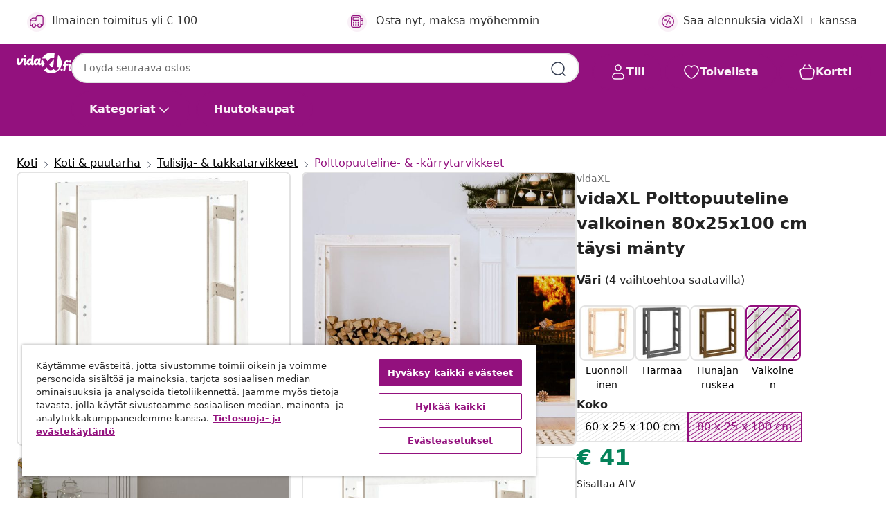

--- FILE ---
content_type: text/html;charset=UTF-8
request_url: https://www.vidaxl.fi/e/vidaxl-polttopuuteline-valkoinen-80x25x100-cm-taysi-manty/8720287209157.html
body_size: 40471
content:
 

 











 


 

























<!DOCTYPE html>
<html lang="fi-fi" country="fi" dir="ltr">
<head>




<link rel="preload" href="/on/demandware.static/Sites-vidaxl-fi-Site/-/default/dw3643b9b3/fonts/vidaXLfontFE.woff" as="font" crossorigin />

<style>
    @font-face {
        font-family: vidaXLfont;
        src:  url("/on/demandware.static/Sites-vidaxl-fi-Site/-/default/dw3643b9b3/fonts/vidaXLfontFE.woff") format("woff");
        font-weight: 400;
        font-style: normal;
    }
</style>

<link rel="preload" href="/on/demandware.static/Sites-vidaxl-fi-Site/-/fi_FI/dwedbbb6f4/images/vidaXL_logo.svg" as="image" />


    <link rel="preload" href="/on/demandware.static/Sites-vidaxl-fi-Site/-/fi_FI/v1761982922689/css/global.css" as="style" />
    <link rel="preload" href="/on/demandware.static/Sites-vidaxl-fi-Site/-/fi_FI/v1761982922689/css/global-ng.css" as="style" />
    <link rel="preload" href="/on/demandware.static/Sites-vidaxl-fi-Site/-/fi_FI/v1761982922689/css/molecules.css" as="style" />



    <link rel="preload" href="//cdn.cookielaw.org/scripttemplates/otSDKStub.js" as="script" />

<!--[if gt IE 9]><!-->
<script>//common/scripts.isml</script>
<script defer type="text/javascript" src="/on/demandware.static/Sites-vidaxl-fi-Site/-/fi_FI/v1761982922689/js/main.js"></script>

    
        <script defer type="text/javascript" src="/on/demandware.static/Sites-vidaxl-fi-Site/-/fi_FI/v1761982922689/js/productDetail.js"
            
            >
        </script>
    


<!--<![endif]-->
<script>
    window.SitePreferences =  {"dataDogImageAddErrorEnable":true}
</script>


<meta charset=UTF-8>

<meta http-equiv="x-ua-compatible" content="ie=edge">

<meta name="viewport" content="width=device-width, initial-scale=1">


















    



    <link rel="alternate" hreflang="sl-SI" href="https://www.vidaxl.si/e/vidaxl-stojalo-za-drva-belo-80x25x100-cm-trdna-borovina/8720287209157.html" >
<link rel="alternate" hreflang="pt-PT" href="https://www.vidaxl.pt/e/vidaxl-suporte-para-lenha-80x25x100-cm-pinho-macico-branco/8720287209157.html" >
<link rel="alternate" hreflang="en-IE" href="https://www.vidaxl.ie/e/vidaxl-firewood-rack-white-80x25x100-cm-solid-wood-pine/8720287209157.html" >
<link rel="alternate" hreflang="de-AT" href="https://www.vidaxl.at/e/vidaxl-kaminholzregal-weis-80x25x100-cm-massivholz-kiefer/8720287209157.html" >
<link rel="alternate" hreflang="en-GB" href="https://www.vidaxl.co.uk/e/vidaxl-firewood-rack-white-80x25x100-cm-solid-wood-pine/8720287209157.html" >
<link rel="alternate" hreflang="de-DE" href="https://www.vidaxl.de/e/vidaxl-kaminholzregal-weis-80x25x100-cm-massivholz-kiefer/8720287209157.html" >
<link rel="alternate" hreflang="el-GR" href="https://www.vidaxl.gr/e/vidaxl-rafiera-kaysoksylon-leyko-80x25x100-ek-apo-masif-ksylo-peykoy/8720287209157.html" >
<link rel="alternate" hreflang="fr-FR" href="https://www.vidaxl.fr/e/vidaxl-support-pour-bois-de-chauffage-blanc-80x25x100-cm-bois-de-pin/8720287209157.html" >
<link rel="alternate" hreflang="pl-PL" href="https://www.vidaxl.pl/e/vidaxl-stojak-na-drewno-opalowe-bialy-80x25x100-cm-drewno-sosnowe/8720287209157.html" >
<link rel="alternate" hreflang="de-CH" href="https://de.vidaxl.ch/e/vidaxl-kaminholzregal-weis-80x25x100-cm-massivholz-kiefer/8720287209157.html" >
<link rel="alternate" hreflang="fr-CH" href="https://fr.vidaxl.ch/e/vidaxl-support-pour-bois-de-chauffage-blanc-80x25x100-cm-bois-de-pin/8720287209157.html" >
<link rel="alternate" hreflang="sk-SK" href="https://www.vidaxl.sk/e/vidaxl-stojan-na-palivove-drevo-biely-80x25x100-cm-masivna-borovica/8720287209157.html" >
<link rel="alternate" hreflang="bg-BG" href="https://www.vidaxl.bg/e/vidaxl-postavka-za-darva-za-ogrev-byala-80x25x100-sm-masivno-darvo-bor/8720287209157.html" >
<link rel="alternate" hreflang="nl-NL" href="https://www.vidaxl.nl/e/vidaxl-haardhoutrek-80x25x100-cm-massief-grenenhout-wit/8720287209157.html" >
<link rel="alternate" hreflang="nl-BE" href="https://nl.vidaxl.be/e/vidaxl-haardhoutrek-80x25x100-cm-massief-grenenhout-wit/8720287209157.html" >
<link rel="alternate" hreflang="fr-BE" href="https://fr.vidaxl.be/e/vidaxl-support-pour-bois-de-chauffage-blanc-80x25x100-cm-bois-de-pin/8720287209157.html" >
<link rel="alternate" hreflang="sv-SE" href="https://www.vidaxl.se/e/vidaxl-vedstall-honungsbrun-80x25x100-cm-massiv-furu/8720287209157.html" >
<link rel="alternate" hreflang="cs-CZ" href="https://www.vidaxl.cz/e/vidaxl-stojan-na-drevo-bila-80-x-25-x-100-cm-masivni-borovice/8720287209157.html" >
<link rel="alternate" hreflang="da-DK" href="https://www.vidaxl.dk/e/vidaxl-braendestativ-80x25x100-cm-massivt-fyrretrae-hvid/8720287209157.html" >
<link rel="alternate" hreflang="is-IS" href="https://is.vidaxl.is/e/vidaxl-eldiviarrekki-hvitur-80x25x100-cm-gegnheil-fura/8720287209157.html" >
<link rel="alternate" hreflang="ro-RO" href="https://www.vidaxl.ro/e/vidaxl-rastel-pentru-lemne-de-foc-alb-80x25x100-cm-lemn-masiv-pin/8720287209157.html" >
<link rel="alternate" hreflang="lv-LV" href="https://www.vidaxl.lv/e/vidaxl-malkas-plaukts-balts-80x25x100-cm-priedes-masivkoks/8720287209157.html" >
<link rel="alternate" hreflang="lt-LT" href="https://www.vidaxl.lt/e/vidaxl-stovas-malkoms-baltas-80x25x100cm-pusies-medienos-masyvas/8720287209157.html" >
<link rel="alternate" hreflang="nb-NO" href="https://www.vidaxl.no/e/vidaxl-vedstativ-hvit-80x25x100-cm-heltre-furu/8720287209157.html" >
<link rel="alternate" hreflang="fi-FI" href="https://www.vidaxl.fi/e/vidaxl-polttopuuteline-valkoinen-80x25x100-cm-taysi-manty/8720287209157.html" >
<link rel="alternate" hreflang="it-IT" href="https://www.vidaxl.it/e/vidaxl-portalegna-bianco-80x25x100-cm-in-legno-massello-di-pino/8720287209157.html" >
<link rel="alternate" hreflang="es-ES" href="https://www.vidaxl.es/e/vidaxl-estante-para-lena-madera-maciza-de-pino-blanco-80x25x100-cm/8720287209157.html" >
<link rel="alternate" hreflang="et-EE" href="https://www.vidaxl.ee/e/vidaxl-kuttepuude-rest-valge-80x25x100-cm-mannipuit/8720287209157.html" >
<link rel="alternate" hreflang="hr-HR" href="https://www.vidaxl.hr/e/vidaxl-stalak-za-drva-za-ogrjev-bijeli-80x25x100cm-od-masivne-borovine/8720287209157.html" >
<link rel="alternate" hreflang="hu-HU" href="https://www.vidaxl.hu/e/vidaxl-feher-tomor-fenyofa-tuzifatarto-allvany-80-x-25-x-100-cm/8720287209157.html" >
<link rel="alternate" hreflang="en-US" href="https://www.vidaxl.com/e/vidaxl-firewood-rack-white-315x98x394-solid-wood-pine/8720287209157.html" >


 
    
        
            <meta property="og:image" content="https://www.vidaxl.fi/on/demandware.static/-/Sites-vidaxl-catalog-master-sku/default/dw1c43a678/hi-res/536/2862/7029/822418/image_2_822418.jpg">
        
    

    
        
            <meta property="og:image:width" content="1200px">
        
    

    
        
            <meta property="og:type" content="article">
        
    

    
        
            <meta property="og:title" content="vidaXL Polttopuuteline valkoinen 80x25x100 cm t&auml;ysi m&auml;nty | vidaxl-fi">
        
    

    
        
            <meta property="og:image:height" content="1200px">
        
    

    
        
            
                
                <meta name="robots" content="index,follow">
            
        
        
    

    
        
            <meta property="og:url" content="https://www.vidaxl.fi/e/vidaxl-polttopuuteline-valkoinen-80x25x100-cm-taysi-manty/8720287209157.html">
        
    

    
        
            <meta property="og:description" content="T&auml;m&auml; puinen polttopuuteline on ihanteellinen valinta polttopuiden siistiin s&auml;ilytykseen. T&auml;ysi m&auml;nty: T&auml;ysi m&auml;ntypuu on kaunis luonnollinen materiaali. M&auml;nnyll&auml; on suorat puunsyyt ja sen oksanpaikat antavat materiaalille sen ominaisen rustiikkisen ilmeen.Runsaasti s&auml;ilytystilaa: T&auml;h&auml;n polttopuutelineeseen mahtuu riitt&auml;v&auml;sti puita tulen kohentamiseksi milloin tahansa, joten voit pysy&auml; l&auml;mpim&auml;n&auml; talven aikana.Kuivaava malli: Polttopuuteline pit&auml;&auml; tukit pois maasta mahdollistaen ilmavirran ja est&auml;&auml; tukkien lahoamisen. Samalla polttopuut kuivuvat entisest&auml;&auml;n.T&auml;rke&auml; tukkiteline: T&auml;m&auml; on pakkohankinta kaikille, joilla on takka tai puupoltin, polttopuiden s&auml;ilytyst&auml; ja helppoa saatavuutta varten. Huomioi:Jokaisen tuotteen mukana on laatikossa kokoonpano-ohje helppoa asennusta varten.">
        
    






    
    <script async src="https://ui.swogo.net/bundles/v4/vidaxl/swogo.js"></script>





        <title>vidaXL Polttopuuteline valkoinen 80x25x100 cm täysi mänty | vidaXL.fi</title>




    
        
    
       
        <meta name="description" content="Osta vidaXL Polttopuuteline valkoinen 80x25x100 cm t&auml;ysi m&auml;nty verkosta | Upeat tarjoukset ✓ Matalat hinnat" />
    


    <meta name="keywords" content="polttopuuteline, polttopuutelineet, tukkiteline, tukkitelineet, klapiteline, klapitelineet, takkapuuteline, takkapuutelineet, teline polttopuille, telineet polttopuille, puutavarateline, puutavaratelineet, polttopuiden s&auml;ilytys, polttopuiden j&auml;rjest&auml;j&auml;, puinen polttopuuteline, puiset polttopuutelineet, t&auml;yspuinen polttopuuteline, t&auml;yspuiset polttopuutelineet" />

 

<link rel="icon" type="image/png" href="/on/demandware.static/Sites-vidaxl-fi-Site/-/default/dw78f56581/images/favicons/favicon-196x196.png" sizes="196x196" />
<link rel="icon" type="image/png" href="/on/demandware.static/Sites-vidaxl-fi-Site/-/default/dw1ce6c38f/images/favicons/favicon-96x96.png" sizes="96x96" />
<link rel="icon" type="image/png" href="/on/demandware.static/Sites-vidaxl-fi-Site/-/default/dw6d82bbd0/images/favicons/favicon-32x32.png" sizes="32x32" />
<link rel="icon" type="image/png" href="/on/demandware.static/Sites-vidaxl-fi-Site/-/default/dwb6a26144/images/favicons/favicon-16x16.png" sizes="16x16" />
<link rel="icon" type="image/png" href="/on/demandware.static/Sites-vidaxl-fi-Site/-/default/dw33e5c3e1/images/favicons/favicon-128.png" sizes="128x128" />
<link rel="icon" type="image/png" href="/on/demandware.static/Sites-vidaxl-fi-Site/-/default/dwe8c5076c/images/favicons/favicon-48x48.png" sizes="48x48" />
<link rel="icon" type="image/png" href="/on/demandware.static/Sites-vidaxl-fi-Site/-/default/dw1d5924b7/images/favicons/favicon-144x144.png" sizes="144x144" />
<link rel="icon" type="image/x-icon" href="/on/demandware.static/Sites-vidaxl-fi-Site/-/default/dwab0e5403/images/favicon.ico" />

<link rel="stylesheet" href="/on/demandware.static/Sites-vidaxl-fi-Site/-/fi_FI/v1761982922689/css/global.css" />


<link rel="stylesheet" href="/on/demandware.static/Sites-vidaxl-fi-Site/-/fi_FI/v1761982922689/css/global-ng.css" />
<link rel="stylesheet" href="/on/demandware.static/Sites-vidaxl-fi-Site/-/fi_FI/v1761982922689/css/molecules.css" />

    
        <link rel="stylesheet" href="/on/demandware.static/Sites-vidaxl-fi-Site/-/fi_FI/v1761982922689/css/product/detail.css" />
    

    
        <link rel="stylesheet" href="/on/demandware.static/Sites-vidaxl-fi-Site/-/fi_FI/v1761982922689/css/energyLabel.css" />
    


<script type="application/ld+json">
    {
    "@context": "https://schema.org",
    "@type": "Organization",
    "brand": {"name": "vidaXL", "@type": "Thing"}
    }
</script>

<script id="fallback-images-script" data-use-alternative-product-images="ONLY_MISSING">
    function handleImageError(img) {
        const useAlternativeProductImages = document.querySelector('#fallback-images-script').dataset.useAlternativeProductImages;
        var dataDogPreference = SitePreferences.dataDogImageAddErrorEnable;
        img.onerror = ""; // prevent infinite loop
        if (dataDogPreference === 'true') {
            // Report the error to Datadog RUM
            if (window.DD_RUM && typeof window.DD_RUM.addError === 'function') {
                window.DD_RUM.addError(new Error('Main image load error:'+img.src), {
                    source: 'image',
                    handling: 'handled',
                    imgSrc: img.src,
                    alt: img.alt || ''
                });
            }
         }
        if (useAlternativeProductImages === 'ONLY_MISSING' && img.dataset.alternativeImgSrc) {
            img.src = img.dataset.alternativeImgSrc;
            img.onerror = function () {
                img.src = img.dataset.errorSrc;
                if (dataDogPreference === 'true') {               
                // Report secondary error to Datadog RUM
                    if (window.DD_RUM && typeof window.DD_RUM.addError === 'function') {
                        window.DD_RUM.addError(new Error('Alternative image load error:' + img.dataset.alternativeImgSrc), {
                            handling: 'handled',
                            imgSrc: img.src,
                            alt: img.alt || ''
                        });
                    }
                }
            };
        } else if (img.dataset.sourceImg) {
            if (img.dataset.altImgSrc){
                img.src = img.dataset.altImgSrc;
                img.removeAttribute('srcset');
                img.onerror = function () {
                const fallbackTried = img.dataset.fallbackTried === "true";
                if (!fallbackTried) {
                    img.dataset.fallbackTried = "true";
                    img.src = img.dataset.errorSrc;
                    img.removeAttribute('srcset');
                    img.classList.add('unavailable-image-loaded');
                } else {
                    img.onerror = null; // stop the loop
                }
            };
            }
        } 
        else if (img.dataset.errorSrc) {
            img.src = img.dataset.errorSrc;
        }
    }

    function handleBackgroundImageError(imgElement) {
        const fallbackImage = imgElement.getAttribute('data-alternative-img-src');
        const errorImage = imgElement.getAttribute('data-error-src') || '/images/product-image-unavailable.svg';

        // Determine the final image to use for <img src>
        const finalImage = (fallbackImage && fallbackImage.trim() !== '') ? fallbackImage : errorImage;

        // Apply the fallback or error image to the <img>
        imgElement.src = finalImage;
    }

// Separate function that sets the background image
function applyOverlayBackground(imgElement, imageUrl) {
    if (imageUrl && imageUrl.trim() !== '' && imageUrl !== 'null') {
        const parentDiv = imgElement.closest('div');
        if (parentDiv) {
            parentDiv.style.backgroundImage = 'var(--overlay-gradient), url('+ imageUrl +')';
        }
    }
    imgElement.classList.add('invisible');
}

</script>





<!-- Consent Mode default settings -->
<script>
    var dataLayer = dataLayer || [];
    function gtag(){dataLayer.push(arguments);}

    gtag('consent', 'default', {
    'ad_storage': 'denied',
    'analytics_storage': 'denied',
    'functionality_storage': 'denied',
    'personalization_storage': 'denied',
    'security_storage': 'denied',
    'ad_user_data': 'denied',
    'ad_personalization': 'denied',
    'wait_for_update': 500
    });
</script>





<script>
    window.dataLayer = window.dataLayer || [];
</script>


    <script async src="https://536004373.collect.igodigital.com/collect.js"> </script>
    <script>
    var _etmc = [];
    _etmc.push(["setOrgId", 536004373]);
    </script>



    
        
                <!-- Google Tag Manager -->
                <script>(function(w,d,s,l,i){w[l]=w[l]||[];w[l].push({'gtm.start':
                        new Date().getTime(),event:'gtm.js'});var f=d.getElementsByTagName(s)[0],
                    j=d.createElement(s),dl=l!='dataLayer'?'&l='+l:'';j.async=true;j.src=
                    'https://www.googletagmanager.com/gtm.js?id='+i+dl;f.parentNode.insertBefore(j,f);
                })(window,document,'script','dataLayer','GTM-T53NPDD');</script>
                <!-- End Google Tag Manager -->
        
    

    
    



    <!-- OneTrust Cookies Consent Notice start for www.vidaxl.fi-->
    <script src="https://cdn.cookielaw.org/scripttemplates/otSDKStub.js" charset="UTF-8"
        data-domain-script="d5669d8a-ccef-4d0e-852a-a09ec2c33e23" data-document-language="true" ></script>
    <script>
        function OptanonWrapper() { }
    </script>
    <!-- OneTrust Cookies Consent Notice end for www.vidaxl.fi-->




<link rel="canonical" href="/e/vidaxl-polttopuuteline-valkoinen-80x25x100-cm-taysi-manty/8720287209157.html"/>


<script type="text/javascript">//<!--
/* <![CDATA[ (head-active_data.js) */
var dw = (window.dw || {});
dw.ac = {
    _analytics: null,
    _events: [],
    _category: "",
    _searchData: "",
    _anact: "",
    _anact_nohit_tag: "",
    _analytics_enabled: "true",
    _timeZone: "Europe/Helsinki",
    _capture: function(configs) {
        if (Object.prototype.toString.call(configs) === "[object Array]") {
            configs.forEach(captureObject);
            return;
        }
        dw.ac._events.push(configs);
    },
	capture: function() { 
		dw.ac._capture(arguments);
		// send to CQ as well:
		if (window.CQuotient) {
			window.CQuotient.trackEventsFromAC(arguments);
		}
	},
    EV_PRD_SEARCHHIT: "searchhit",
    EV_PRD_DETAIL: "detail",
    EV_PRD_RECOMMENDATION: "recommendation",
    EV_PRD_SETPRODUCT: "setproduct",
    applyContext: function(context) {
        if (typeof context === "object" && context.hasOwnProperty("category")) {
        	dw.ac._category = context.category;
        }
        if (typeof context === "object" && context.hasOwnProperty("searchData")) {
        	dw.ac._searchData = context.searchData;
        }
    },
    setDWAnalytics: function(analytics) {
        dw.ac._analytics = analytics;
    },
    eventsIsEmpty: function() {
        return 0 == dw.ac._events.length;
    }
};
/* ]]> */
// -->
</script>
<script type="text/javascript">//<!--
/* <![CDATA[ (head-cquotient.js) */
var CQuotient = window.CQuotient = {};
CQuotient.clientId = 'bfns-vidaxl-fi';
CQuotient.realm = 'BFNS';
CQuotient.siteId = 'vidaxl-fi';
CQuotient.instanceType = 'prd';
CQuotient.locale = 'fi_FI';
CQuotient.fbPixelId = '1737704763041967';
CQuotient.activities = [];
CQuotient.cqcid='';
CQuotient.cquid='';
CQuotient.cqeid='';
CQuotient.cqlid='';
CQuotient.apiHost='api.cquotient.com';
/* Turn this on to test against Staging Einstein */
/* CQuotient.useTest= true; */
CQuotient.useTest = ('true' === 'false');
CQuotient.initFromCookies = function () {
	var ca = document.cookie.split(';');
	for(var i=0;i < ca.length;i++) {
	  var c = ca[i];
	  while (c.charAt(0)==' ') c = c.substring(1,c.length);
	  if (c.indexOf('cqcid=') == 0) {
		CQuotient.cqcid=c.substring('cqcid='.length,c.length);
	  } else if (c.indexOf('cquid=') == 0) {
		  var value = c.substring('cquid='.length,c.length);
		  if (value) {
		  	var split_value = value.split("|", 3);
		  	if (split_value.length > 0) {
			  CQuotient.cquid=split_value[0];
		  	}
		  	if (split_value.length > 1) {
			  CQuotient.cqeid=split_value[1];
		  	}
		  	if (split_value.length > 2) {
			  CQuotient.cqlid=split_value[2];
		  	}
		  }
	  }
	}
}
CQuotient.getCQCookieId = function () {
	if(window.CQuotient.cqcid == '')
		window.CQuotient.initFromCookies();
	return window.CQuotient.cqcid;
};
CQuotient.getCQUserId = function () {
	if(window.CQuotient.cquid == '')
		window.CQuotient.initFromCookies();
	return window.CQuotient.cquid;
};
CQuotient.getCQHashedEmail = function () {
	if(window.CQuotient.cqeid == '')
		window.CQuotient.initFromCookies();
	return window.CQuotient.cqeid;
};
CQuotient.getCQHashedLogin = function () {
	if(window.CQuotient.cqlid == '')
		window.CQuotient.initFromCookies();
	return window.CQuotient.cqlid;
};
CQuotient.trackEventsFromAC = function (/* Object or Array */ events) {
try {
	if (Object.prototype.toString.call(events) === "[object Array]") {
		events.forEach(_trackASingleCQEvent);
	} else {
		CQuotient._trackASingleCQEvent(events);
	}
} catch(err) {}
};
CQuotient._trackASingleCQEvent = function ( /* Object */ event) {
	if (event && event.id) {
		if (event.type === dw.ac.EV_PRD_DETAIL) {
			CQuotient.trackViewProduct( {id:'', alt_id: event.id, type: 'raw_sku'} );
		} // not handling the other dw.ac.* events currently
	}
};
CQuotient.trackViewProduct = function(/* Object */ cqParamData){
	var cq_params = {};
	cq_params.cookieId = CQuotient.getCQCookieId();
	cq_params.userId = CQuotient.getCQUserId();
	cq_params.emailId = CQuotient.getCQHashedEmail();
	cq_params.loginId = CQuotient.getCQHashedLogin();
	cq_params.product = cqParamData.product;
	cq_params.realm = cqParamData.realm;
	cq_params.siteId = cqParamData.siteId;
	cq_params.instanceType = cqParamData.instanceType;
	cq_params.locale = CQuotient.locale;
	
	if(CQuotient.sendActivity) {
		CQuotient.sendActivity(CQuotient.clientId, 'viewProduct', cq_params);
	} else {
		CQuotient.activities.push({activityType: 'viewProduct', parameters: cq_params});
	}
};
/* ]]> */
// -->
</script>


   <script type="application/ld+json">
        {"@context":"http://schema.org/","@type":"Product","name":"vidaXL Polttopuuteline valkoinen 80x25x100 cm täysi mänty","description":"<p>Tämä puinen polttopuuteline on ihanteellinen valinta polttopuiden siistiin säilytykseen.</p><p> </p><ul><li>Täysi mänty: Täysi mäntypuu on kaunis luonnollinen materiaali. Männyllä on suorat puunsyyt ja sen oksanpaikat antavat materiaalille sen ominaisen rustiikkisen ilmeen.</li><li>Runsaasti säilytystilaa: Tähän polttopuutelineeseen mahtuu riittävästi puita tulen kohentamiseksi milloin tahansa, joten voit pysyä lämpimänä talven aikana.</li><li>Kuivaava malli: Polttopuuteline pitää tukit pois maasta mahdollistaen ilmavirran ja estää tukkien lahoamisen. Samalla polttopuut kuivuvat entisestään.</li><li>Tärkeä tukkiteline: Tämä on pakkohankinta kaikille, joilla on takka tai puupoltin, polttopuiden säilytystä ja helppoa saatavuutta varten.</li></ul><p> </p><p>Huomioi:</p><ul><li>Jokaisen tuotteen mukana on laatikossa kokoonpano-ohje helppoa asennusta varten.</li></ul>","mpn":"8720287209157","sku":"8720287209157","brand":{"@type":"Thing","name":"vidaXL"},"image":["https://www.vidaxl.fi/dw/image/v2/BFNS_PRD/on/demandware.static/-/Sites-vidaxl-catalog-master-sku/default/dw1c43a678/hi-res/536/2862/7029/822418/image_2_822418.jpg?sw=600","https://www.vidaxl.fi/dw/image/v2/BFNS_PRD/on/demandware.static/-/Sites-vidaxl-catalog-master-sku/default/dw4087de6b/hi-res/536/2862/7029/822418/image_1_822418.jpg?sw=600","https://www.vidaxl.fi/dw/image/v2/BFNS_PRD/on/demandware.static/-/Sites-vidaxl-catalog-master-sku/default/dwc696648d/hi-res/536/2862/7029/822418/image_3_822418.jpg?sw=600","https://www.vidaxl.fi/dw/image/v2/BFNS_PRD/on/demandware.static/-/Sites-vidaxl-catalog-master-sku/default/dw4e2d5532/hi-res/536/2862/7029/822418/image_4_822418.jpg?sw=600","https://www.vidaxl.fi/dw/image/v2/BFNS_PRD/on/demandware.static/-/Sites-vidaxl-catalog-master-sku/default/dw394e89e3/hi-res/536/2862/7029/822418/image_5_822418.jpg?sw=600","https://www.vidaxl.fi/dw/image/v2/BFNS_PRD/on/demandware.static/-/Sites-vidaxl-catalog-master-sku/default/dwb27d27c8/hi-res/536/2862/7029/822418/image_6_822418.jpg?sw=600","https://www.vidaxl.fi/dw/image/v2/BFNS_PRD/on/demandware.static/-/Sites-vidaxl-catalog-master-sku/default/dwd073587d/hi-res/536/2862/7029/822418/image_7_822418.jpg?sw=600","https://www.vidaxl.fi/dw/image/v2/BFNS_PRD/on/demandware.static/-/Sites-vidaxl-catalog-master-sku/default/dw1e798f3f/hi-res/536/2862/7029/822418/image_8_822418.jpg?sw=600"],"offers":{"url":{},"@type":"Offer","priceCurrency":"EUR","price":"41.00","availability":"http://schema.org/OutOfStock"}}
    </script>



</head>
<body>

    
        
    

    
    


<div
class="page "
data-action="Product-Show"
data-locale="fi_FI"
data-querystring="pid=8720287209157"
>


























 

 











 


 



























<div
    class="d-none js-auth-data"
    data-authenticated="false"
    data-registered="false"
    data-dropshipper="false"
    data-isbusinessuser="false"
>
</div>




<div class="container usp-container d-flex flex-row js-usp-row">
    <div class="col-12">
        
	
	<div class="content-asset"><!-- dwMarker="content" dwContentID="8d1ce502cdc295536b7778c4b8" -->
		<div class="usp slick-not-init" id="header-usp">
    <p class="usp-block" data-toggle="modal" data-target="#uspModal">
        <span class="usp-icons">
            <svg width="24" height="24" viewBox="0 0 24 24" fill="none"
                xmlns="http://www.w3.org/2000/svg">
                <path
                    d="M9.13784 4.72433C10.0591 2.8819 10.5197 1.96069 11.143 1.66508C11.6854 1.40782 12.3146 1.40782 12.8571 1.66508C13.4804 1.96069 13.941 2.88191 14.8622 4.72434L15.2215 5.4429C15.5059 6.01177 15.6481 6.29621 15.8562 6.51399C16.0403 6.70676 16.2612 6.86077 16.5058 6.96694C16.782 7.08689 17.0981 7.12201 17.7302 7.19225L18.0564 7.22849C20.2646 7.47385 21.3687 7.59653 21.8677 8.10561C22.3013 8.54802 22.5055 9.16639 22.4205 9.78001C22.3227 10.4861 21.5086 11.242 19.8805 12.7539L19.5361 13.0736C18.9804 13.5897 18.7025 13.8477 18.5419 14.1604C18.4 14.4368 18.3244 14.7424 18.3211 15.0531C18.3174 15.4046 18.4446 15.7671 18.699 16.4921V16.4921C19.5294 18.8587 19.9446 20.042 19.673 20.7338C19.4374 21.3339 18.927 21.7836 18.3021 21.9418C17.5816 22.1241 16.4767 21.5717 14.267 20.4668L13.4311 20.0489C12.9064 19.7865 12.644 19.6553 12.3688 19.6037C12.1251 19.558 11.8749 19.558 11.6312 19.6037C11.356 19.6553 11.0937 19.7865 10.5689 20.0489L9.73299 20.4668C7.52325 21.5717 6.41838 22.1241 5.69791 21.9418C5.07298 21.7836 4.56261 21.3339 4.32703 20.7338C4.05543 20.042 4.47062 18.8587 5.30101 16.4921V16.4921C5.55541 15.7671 5.68261 15.4046 5.67891 15.0531C5.67565 14.7424 5.60005 14.4368 5.45811 14.1604C5.29751 13.8477 5.01964 13.5897 4.46388 13.0736L4.11954 12.7539C2.49141 11.242 1.67734 10.4861 1.57953 9.78001C1.49453 9.16639 1.69867 8.54802 2.13229 8.10561C2.63127 7.59653 3.73538 7.47385 5.9436 7.22849L6.26976 7.19225C6.90189 7.12201 7.21795 7.08689 7.49423 6.96694C7.73879 6.86077 7.95965 6.70676 8.14383 6.51399C8.35189 6.29621 8.49411 6.01178 8.77855 5.44291L9.13784 4.72433Z"
                    stroke="var(--color-plum-500, #93117e)" stroke-width="1.5"
                    stroke-linecap="round"
                    stroke-linejoin="round" />
            </svg>
        </span>
        <span>24/7 tarjoukset</span>
    </p>
    <p class="usp-block" data-toggle="modal" data-target="#uspModal">
        <span class="usp-icons">
            <svg width="24" height="24" viewBox="0 0 24 24" fill="none"
                xmlns="http://www.w3.org/2000/svg">
                <path
                    d="M10 19H14M10 19C10 20.6569 8.65685 22 7 22C5.34315 22 4 20.6569 4 19M10 19C10 17.3431 8.65685 16 7 16C5.34315 16 4 17.3431 4 19M14 19C14 20.6569 15.3431 22 17 22C18.6569 22 20 20.6569 20 19M14 19C14 17.3431 15.3431 16 17 16C18.6569 16 20 17.3431 20 19M20 19V19C21.6569 19 23 17.6569 23 16V6.8C23 5.11984 23 4.27976 22.673 3.63803C22.3854 3.07354 21.9265 2.6146 21.362 2.32698C20.7202 2 19.8802 2 18.2 2H15.8C14.1198 2 13.2798 2 12.638 2.32698C12.0735 2.6146 11.6146 3.07354 11.327 3.63803C11 4.27976 11 5.11984 11 6.8V7.8C11 8.9201 11 9.48016 10.782 9.90798C10.5903 10.2843 10.2843 10.5903 9.90798 10.782C9.48016 11 8.92011 11 7.8 11H1.5M4 19V19C3.06812 19 2.60218 19 2.23463 18.8478C1.74458 18.6448 1.35523 18.2554 1.15224 17.7654C1 17.3978 1 16.9319 1 16V12.7727C1 12.1129 1 11.783 1.05245 11.4623C1.09902 11.1775 1.17626 10.8987 1.28282 10.6306C1.40284 10.3286 1.57257 10.0457 1.91205 9.47992L2.13566 9.10723C2.8155 7.97416 3.15542 7.40763 3.62342 6.99611C4.03758 6.63195 4.52256 6.35736 5.04791 6.18958C5.64157 6 6.30225 6 7.62362 6H11"
                    stroke="var(--color-plum-500, #93117e)" stroke-width="1.5"
                    stroke-linecap="round" stroke-linejoin="round" />
            </svg>
        </span>
        <span>Ilmainen toimitus yli € 100</span>
    </p>
    <p class="usp-block" data-toggle="modal" data-target="#uspModal">
        <span class="usp-icons">
            <svg width="24" height="24" viewBox="0 0 24 24" fill="none"
                xmlns="http://www.w3.org/2000/svg">
                <path
                    d="M6.5 14C6.5 14.2761 6.27614 14.5 6 14.5C5.72386 14.5 5.5 14.2761 5.5 14M6.5 14C6.5 13.7239 6.27614 13.5 6 13.5C5.72386 13.5 5.5 13.7239 5.5 14M6.5 14H5.5M6.5 18C6.5 18.2761 6.27614 18.5 6 18.5C5.72386 18.5 5.5 18.2761 5.5 18M6.5 18C6.5 17.7239 6.27614 17.5 6 17.5C5.72386 17.5 5.5 17.7239 5.5 18M6.5 18H5.5M10.5 14C10.5 14.2761 10.2761 14.5 10 14.5C9.72386 14.5 9.5 14.2761 9.5 14M10.5 14C10.5 13.7239 10.2761 13.5 10 13.5C9.72386 13.5 9.5 13.7239 9.5 14M10.5 14H9.5M10.5 18C10.5 18.2761 10.2761 18.5 10 18.5C9.72386 18.5 9.5 18.2761 9.5 18M10.5 18C10.5 17.7239 10.2761 17.5 10 17.5C9.72386 17.5 9.5 17.7239 9.5 18M10.5 18H9.5M14.5 14C14.5 14.2761 14.2761 14.5 14 14.5C13.7239 14.5 13.5 14.2761 13.5 14M14.5 14C14.5 13.7239 14.2761 13.5 14 13.5C13.7239 13.5 13.5 13.7239 13.5 14M14.5 14H13.5M14.5 18C14.5 18.2761 14.2761 18.5 14 18.5C13.7239 18.5 13.5 18.2761 13.5 18M14.5 18C14.5 17.7239 14.2761 17.5 14 17.5C13.7239 17.5 13.5 17.7239 13.5 18M14.5 18H13.5M22 10H18M18 7H18.8C19.9201 7 20.4802 7 20.908 7.21799C21.2843 7.40973 21.5903 7.71569 21.782 8.09202C22 8.51984 22 9.07989 22 10.2V13.8C22 14.9201 22 15.4802 21.782 15.908C21.5903 16.2843 21.2843 16.5903 20.908 16.782C20.4802 17 19.9201 17 18.8 17H18M6.6 10H13.4C13.9601 10 14.2401 10 14.454 9.89101C14.6422 9.79513 14.7951 9.64215 14.891 9.45399C15 9.24008 15 8.96005 15 8.4V6.6C15 6.03995 15 5.75992 14.891 5.54601C14.7951 5.35785 14.6422 5.20487 14.454 5.10899C14.2401 5 13.9601 5 13.4 5H6.6C6.03995 5 5.75992 5 5.54601 5.10899C5.35785 5.20487 5.20487 5.35785 5.10899 5.54601C5 5.75992 5 6.03995 5 6.6V8.4C5 8.96005 5 9.24008 5.10899 9.45399C5.20487 9.64215 5.35785 9.79513 5.54601 9.89101C5.75992 10 6.03995 10 6.6 10ZM6.8 22H13.2C14.8802 22 15.7202 22 16.362 21.673C16.9265 21.3854 17.3854 20.9265 17.673 20.362C18 19.7202 18 18.8802 18 17.2V6.8C18 5.11984 18 4.27976 17.673 3.63803C17.3854 3.07354 16.9265 2.6146 16.362 2.32698C15.7202 2 14.8802 2 13.2 2H6.8C5.11984 2 4.27976 2 3.63803 2.32698C3.07354 2.6146 2.6146 3.07354 2.32698 3.63803C2 4.27976 2 5.11984 2 6.8V17.2C2 18.8802 2 19.7202 2.32698 20.362C2.6146 20.9265 3.07354 21.3854 3.63803 21.673C4.27976 22 5.11984 22 6.8 22Z"
                    stroke="var(--color-plum-500, #93117e)" stroke-width="1.5"
                    stroke-linecap="round"
                    stroke-linejoin="round" />
            </svg>
        </span>
        <span>Osta nyt, maksa myöhemmin</span>
    </p>
 <p class="usp-block" data-toggle="modal" data-target="#uspModal">
        <span class="usp-icons">
            <svg width="24" height="24" viewBox="0 0 24 24" fill="none"
                xmlns="http://www.w3.org/2000/svg">
                <path
                    d="M14.9999 7L8.99988 17M22 12C22 17.5228 17.5228 22 12 22C6.47715 22 2 17.5228 2 12C2 6.47715 6.47715 2 12 2C17.5228 2 22 6.47715 22 12ZM9.99988 9.5C9.99988 10.3284 9.32831 11 8.49988 11C7.67145 11 6.99988 10.3284 6.99988 9.5C6.99988 8.67157 7.67145 8 8.49988 8C9.32831 8 9.99988 8.67157 9.99988 9.5ZM16.9999 14.5C16.9999 15.3284 16.3283 16 15.4999 16C14.6715 16 13.9999 15.3284 13.9999 14.5C13.9999 13.6716 14.6715 13 15.4999 13C16.3283 13 16.9999 13.6716 16.9999 14.5Z"
                    stroke="var(--color-plum-500, #93117e)" stroke-width="1.5"
                    stroke-linecap="round"
                    stroke-linejoin="round" />
            </svg>
        </span>
        <span>Saa alennuksia vidaXL+ kanssa</span>
    </p>   
</div>
	</div> <!-- End content-asset -->



        <div class="modal fade p-0 custom-modal" id="uspModal" tabindex="-1" role="dialog" aria-labelledby="uspModal">
            <div class="modal-dialog" role="document">
                <div class="modal-content">
                    <div>
                        <div class="modal-header-usp">
                            <p class="modal-title-usp">Miksi valita vidaXL?
                                
<button 
    class="vbtn text-base btn-neutral transparent pill btn-semantic font-weight-semibold"
    type="button"
    
        data-dismiss="modal"
        
        
        
        
        
        
        aria-label="Sulje Valikko"
        
        name="button"
        >

        

        
    
         
            
                <img class="" src="/on/demandware.static/Sites-vidaxl-fi-Site/-/default/dw523a2fa6/images/svg/common/cross.svg"
                    alt="Puhdista hakusanat" width="24px"
                    height="24px">
            
        

        

        

        

    

    

</button>
                            </p>
                        </div>
                    </div>
                    <div class="usp-layout">
                        







<div class="templatePage" id="headerusp">
<div class="experience-region experience-main"><div class="experience-component experience-custom_layouts-headerUSP">

<div class="mobile-2r-2c">
    <div class="usp-row">
        <div class="region usp-section"><div class="experience-component experience-custom_assets-usp">
























 

 











 


 























<div class="modal-body-usp row">
    <div class="popup-usp">
        <div class="usp-main">
            <div class="usp-icon">
                <img src="/on/demandware.static/Sites-vidaxl-fi-Site/-/default/dw7370bafa/images/svg/usp/star.svg" alt="usp icon" width="100%" height="100%"/>
            </div>
            <div class="row-des">
                <p class="text-base font-weight-bold title">24/7 tarjoukset</p>
                <p class="description">L&ouml;yd&auml; parhaat tarjoukset ja alennetut tuotteet p&auml;ivitt&auml;in vidaXL kaupasta!</p>
            </div>
        </div>
        
            

<a
class="btn-neutral outlined text-base font-weight-semibold vbtn text-base "

href="https://www.vidaxl.fi/cms-coupon-code.html"
target="_self"
tabindex="0"
title="button" role="button"
aria-label="button"






>




<span class="btn-text">Mene tarjouksiin</span>



</a>
        
    </div>
</div></div></div>
        <div class="region usp-section"><div class="experience-component experience-custom_assets-usp">
























 

 











 


 























<div class="modal-body-usp row">
    <div class="popup-usp">
        <div class="usp-main">
            <div class="usp-icon">
                <img src="/on/demandware.static/Sites-vidaxl-fi-Site/-/default/dw5ce81dc3/images/svg/usp/truck.svg" alt="usp icon" width="100%" height="100%"/>
            </div>
            <div class="row-des">
                <p class="text-base font-weight-bold title">Ilmainen toimitus yli 100 &euro;</p>
                <p class="description">Ilmainen toimitus kaikkiin yli 
100 &euro; tilauksiin</p>
            </div>
        </div>
        
    </div>
</div></div></div>
        <div class="region usp-section"><div class="experience-component experience-custom_assets-usp">
























 

 











 


 























<div class="modal-body-usp row">
    <div class="popup-usp">
        <div class="usp-main">
            <div class="usp-icon">
                <img src="/on/demandware.static/Sites-vidaxl-fi-Site/-/default/dwfda93969/images/svg/usp/pos.svg" alt="usp icon" width="100%" height="100%"/>
            </div>
            <div class="row-des">
                <p class="text-base font-weight-bold title">Osta nyt, maksa my&ouml;hemmin</p>
                <p class="description">vidaXL kaupasta saat suosikkituotteesi heti ja voit maksaa my&ouml;hemmin Klarnalla!</p>
            </div>
        </div>
        
    </div>
</div></div></div>
        <div class="region usp-section"><div class="experience-component experience-custom_assets-usp">
























 

 











 


 























<div class="modal-body-usp row">
    <div class="popup-usp">
        <div class="usp-main">
            <div class="usp-icon">
                <img src="/on/demandware.static/Sites-vidaxl-fi-Site/-/default/dwe226fd08/images/svg/usp/procent-circle.svg" alt="usp icon" width="100%" height="100%"/>
            </div>
            <div class="row-des">
                <p class="text-base font-weight-bold title">Alennuksia aina: vidaXL+</p>
                <p class="description">Ansaitse pisteit&auml; jokaisesta ostoksesta alennusten saamiseksi. Osta viisaammin ja ansaitse pisteit&auml; vidaXL+ ohjelmallamme nyt!</p>
            </div>
        </div>
        
            

<a
class="btn-neutral outlined text-base font-weight-semibold vbtn text-base "

href="https://www.vidaxl.fi/loyalty-vidaXL.html"
target="_self"
tabindex="0"
title="button" role="button"
aria-label="button"






>




<span class="btn-text">L&ouml;yd&auml; Lis&auml;&auml;</span>



</a>
        
    </div>
</div></div></div>
    </div>
</div></div></div>
</div>




                    </div>
                </div>
            </div>
        </div>
    </div>
    <div class="search-tooltip d-none">
        <span class="tooltip">Ole hyv&auml; ja anna hakuehto</span>
    </div>
    
</div>
<header id="header" class="bg-primary sticky-top js-navigation header-wrapper pdp">
    <div class="header-container container-max-width">
        <nav class="d-block">
            <div class="row js-nav-row bg-primary hide-search-desktop header-nav-row flex-nowrap d-xl-flex">
                <button class="vbtn btn-base js-navbar-toggler navbar-toggler d-desktop-none" type="button"
                    aria-controls="sg-navbar-collapse" aria-expanded="false" aria-label="Toggle navigation">
                    <div class="nav-toggle d-inline-block">
                        <div class="nav-navicon">
                            <img class="menu-icon" src="/on/demandware.static/Sites-vidaxl-fi-Site/-/default/dw5d6f6068/images/svg/common/menu.svg"
                                alt=" valikko" width="24" height="24">
                        </div>
                    </div>
                </button>
                <a id="logo" class="col justify-content-center align-content-center notranslate menu-logo"
                    href="/" title="vidaXL Koti">
                    <img class="svg logo text-primary" src="/on/demandware.static/Sites-vidaxl-fi-Site/-/fi_FI/dwedbbb6f4/images/vidaXL_logo.svg"
                        alt="vidaXL Home" width="100%" height="100%">

                    <img class="svg logo text-primary mobile-sticky-logo"
                        src="/on/demandware.static/Sites-vidaxl-fi-Site/-/default/dw2d61d4f8/images/svg/common/vidaXL_logo_white.svg" alt="vidaXL Home" width="100%" height="100%">
                </a>
                <div
                    class="d-none d-desktop-none categories-button-block js-categories-button-block header-categorie-links">
                    
<button 
    class="vbtn text-base btn-base pill js-toggle-navigation js-bottom-menu-item font-weight-semibold"
    type="button"
    
        
        
        
        
        
        
        
        aria-label="Kategoriat"
        
        name="button"
        >

        

        
    
        

        

        

        
            <span class="btn-text">Kategoriat</span>
        

    

     
           
            
                <svg width="24" height="24" viewBox="0 0 24 24" fill="none" xmlns="http://www.w3.org/2000/svg">
                    <path d="M10 6L16 12L10 18" stroke-width="1.5" stroke-linecap="round" stroke-linejoin="round"/>
                </svg>
            
            
            
    

</button>
                </div>
                <div class="col px-0 d-none d-desktop-block">
                    






























 

 











 


 























<div class="site-search w-100 search-bar">
    <form role="search" action="/catalogsearch/result" method="get" name="simpleSearch" class="h-100">

        <div class="input-group search-input-container">
            <input class="search-field horizontal-shake-animation flex-fill text-input text-base fint-weight-regular"
    type="text"
    name="q"
    value=""
    enterkeyhint="search"
    placeholder="L&ouml;yd&auml; seuraava ostos"
    role="combobox"
    aria-describedby="search-assistive-text"
    aria-haspopup="listbox"
    maxlength="100"
    aria-owns="search-results"
    aria-expanded="false"
    aria-autocomplete="list"
    aria-activedescendant=""
    aria-controls="search-results"
    aria-label="Anna Avainsana tai Tuotenumero"
    autocomplete="off"
/>

            
<button 
    class="vbtn text-base btn-semantic d-none reset-button horizontal-shake-animation pill btn-base outlined"
    type="button"
    
        
        
        
        
        
        
        
        aria-label="Puhdista hakusanat"
        
        name="button"
        >

        

        
    
         
            
                <img class="" src="/on/demandware.static/Sites-vidaxl-fi-Site/-/default/dw523a2fa6/images/svg/common/cross.svg"
                    alt="Puhdista hakusanat" width="24px"
                    height="24px">
            
        

        

        

        

    

    

</button>
            
<button 
    class="vbtn text-base btn-semantic search-button horizontal-shake-animation pill btn-base outlined"
    type="button"
    
        
        
        
        
        
        
        
        aria-label="Anna hakusanat"
        
        name="search-button"
        >

        

        
    
         
            
                <img class="" src="/on/demandware.static/Sites-vidaxl-fi-Site/-/default/dw950da44b/images/svg/common/search.svg"
                    alt="Search Icon" width="24px"
                    height="24px">
            
        

        

        

        

    

    

</button>

            <div class="suggestions-wrapper w-100 mt-1"
                data-url="/on/demandware.store/Sites-vidaxl-fi-Site/fi_FI/SearchServices-GetSuggestions?q=">
                
























 

 











 


 






















<div class="flex-column suggestions presearch-suggestions border-0 shadow-lg" style="display: none">
    <div class="recentsearchDisplay">
        <div class="font-weight-bold text-sm search-sug-header">Viimeaikaiset hakusi </div>
        <div class="recentSearchesShow" id="recentSearchesShowID" data-no-recent-search-message="Ei viimeaikaisia hakuja saatavilla"></div>
    </div>

    

    

    
    <p class="text-sm font-weight-bold search-sug-header popularsearchDisplay">Suositut haut</p>
    <div class="flex-row attribute-chips chip-items">
       
            <div class="chip-item-container">
                

<a
class="btn-tab horizontal attribute-chip chip-item text-base font-weight-regular vbtn text-base "

href="/catalogsearch/result?q=vidaxl%20sohva%20tyynyll%C3%A4%20220%20cm%20pellava"
target="_self"
tabindex="0"
title="vidaxl sohva tyynyll&auml; 220 cm pellava" role="button"
aria-label="vidaxl sohva tyynyll&auml; 220 cm pellava"






>




<span class="btn-text">vidaxl sohva tyynyll&auml; 220 cm pellava</span>



</a>
            </div>
        
            <div class="chip-item-container">
                

<a
class="btn-tab horizontal attribute-chip chip-item text-base font-weight-regular vbtn text-base "

href="/catalogsearch/result?q=sohvap%C3%B6yt%C3%A4"
target="_self"
tabindex="0"
title="sohvap&ouml;yt&auml;" role="button"
aria-label="sohvap&ouml;yt&auml;"






>




<span class="btn-text">sohvap&ouml;yt&auml;</span>



</a>
            </div>
        
            <div class="chip-item-container">
                

<a
class="btn-tab horizontal attribute-chip chip-item text-base font-weight-regular vbtn text-base "

href="/catalogsearch/result?q=lipasto"
target="_self"
tabindex="0"
title="lipasto" role="button"
aria-label="lipasto"






>




<span class="btn-text">lipasto</span>



</a>
            </div>
        
            <div class="chip-item-container">
                

<a
class="btn-tab horizontal attribute-chip chip-item text-base font-weight-regular vbtn text-base "

href="/catalogsearch/result?q=tv%20taso"
target="_self"
tabindex="0"
title="tv taso" role="button"
aria-label="tv taso"






>




<span class="btn-text">tv taso</span>



</a>
            </div>
        
            <div class="chip-item-container">
                

<a
class="btn-tab horizontal attribute-chip chip-item text-base font-weight-regular vbtn text-base "

href="/catalogsearch/result?q=senkki"
target="_self"
tabindex="0"
title="senkki" role="button"
aria-label="senkki"






>




<span class="btn-text">senkki</span>



</a>
            </div>
        
            <div class="chip-item-container">
                

<a
class="btn-tab horizontal attribute-chip chip-item text-base font-weight-regular vbtn text-base "

href="/catalogsearch/result?q=allaskaappi"
target="_self"
tabindex="0"
title="allaskaappi" role="button"
aria-label="allaskaappi"






>




<span class="btn-text">allaskaappi</span>



</a>
            </div>
        
            <div class="chip-item-container">
                

<a
class="btn-tab horizontal attribute-chip chip-item text-base font-weight-regular vbtn text-base "

href="/catalogsearch/result?q=s%C3%A4nky"
target="_self"
tabindex="0"
title="s&auml;nky" role="button"
aria-label="s&auml;nky"






>




<span class="btn-text">s&auml;nky</span>



</a>
            </div>
        
            <div class="chip-item-container">
                

<a
class="btn-tab horizontal attribute-chip chip-item text-base font-weight-regular vbtn text-base "

href="/catalogsearch/result?q=matto"
target="_self"
tabindex="0"
title="matto" role="button"
aria-label="matto"






>




<span class="btn-text">matto</span>



</a>
            </div>
        
            <div class="chip-item-container">
                

<a
class="btn-tab horizontal attribute-chip chip-item text-base font-weight-regular vbtn text-base "

href="/catalogsearch/result?q=y%C3%B6p%C3%B6yt%C3%A4"
target="_self"
tabindex="0"
title="y&ouml;p&ouml;yt&auml;" role="button"
aria-label="y&ouml;p&ouml;yt&auml;"






>




<span class="btn-text">y&ouml;p&ouml;yt&auml;</span>



</a>
            </div>
        
            <div class="chip-item-container">
                

<a
class="btn-tab horizontal attribute-chip chip-item text-base font-weight-regular vbtn text-base "

href="/catalogsearch/result?q=s%C3%A4ngynp%C3%A4%C3%A4ty"
target="_self"
tabindex="0"
title="s&auml;ngynp&auml;&auml;ty" role="button"
aria-label="s&auml;ngynp&auml;&auml;ty"






>




<span class="btn-text">s&auml;ngynp&auml;&auml;ty</span>



</a>
            </div>
        
    </div>
    
</div>
            </div>
        </div>
        <input type="hidden" id="searchUrl" value="/catalogsearch/result" />
    </form>
</div>
                    <div class="row js-search-bottom-menu">
                        <div class="col d-flex">
                            <div class="header-categorie-links">
                                
<button 
    class="vbtn text-base btn-base pill js-toggle-navigation js-bottom-menu-item font-weight-semibold ${isServerError ? 'd-none' : ''}"
    type="button"
    
        
        
        
        
        
        
        
        aria-label="Kategoriat"
        
        name="button"
        >

        

        
    
        

        

        

        
            <span class="btn-text">Kategoriat</span>
        

    

     
           
            
                <svg width="24" height="24" viewBox="0 0 24 24" fill="none" xmlns="http://www.w3.org/2000/svg">
                    <path d="M10 6L16 12L10 18" stroke-width="1.5" stroke-linecap="round" stroke-linejoin="round"/>
                </svg>
            
            
            
    

</button>

                                

                            </div>
                                
























 

 











 


 























    <div class="header-categorie-links">
        

<a
class="btn-base auction-link pill font-weight-semibold vbtn text-base "

href="/on/demandware.store/Sites-vidaxl-fi-Site/fi_FI/Auctions-List"
target="_self"
tabindex="0"
title="Huutokaupat" role="button"
aria-label="Huutokaupat"






>




<span class="btn-text">Huutokaupat</span>



</a>
    </div>
                           
                        </div>
                        
                    </div>
                </div>
                <div class="ml-auto header-search d-flex">
                    <div
                        class="d-flex d-desktop-none header-icon toggle-search-button cursor-pointer js-mobile-sticky-search">
                        
<button 
    class="vbtn text-base vbtn text-base btn-base pill font-weight-semibold"
    type="button"
    
        
        
        
        
        
        
        
        aria-label="Anna hakusanat"
        
        name="button"
        >

        

        
    
         
            
                <img class="" src="/on/demandware.static/Sites-vidaxl-fi-Site/-/default/dw957579e6/images/svg/common/search-icon-white.svg"
                    alt="Search Icon" width="24px"
                    height="24px">
            
        

        

        

        

    

    

</button>
                    </div>
                    



























 

 











 


 






















<div class="d-flex my-account-button js-my-account js-flyout-toggle" data-user="{&quot;email&quot;:null,&quot;id&quot;:&quot;acQAwBBiuMc7A02Diymwa6LqxJ&quot;,&quot;subscriptionStatus&quot;:&quot;unsubscribed&quot;}">
    <div class="flyout-wrapper my-account-flyout">
        <div class="flyout w-100 shadow-lg full-width-mobile">
    <span class="flyout-close js-flyout-close">
        <img class="close-icon" src="/on/demandware.static/Sites-vidaxl-fi-Site/-/default/dw523a2fa6/images/svg/common/cross.svg" alt="account-flyout-close" width="100%" height="100%" >
    </span>
    
    <ul class="base-list d-flex flex-column" role="listbox">
        <li class="d-flex text-sm font-weight-regular">
            <a href="/on/demandware.store/Sites-vidaxl-fi-Site/fi_FI/Account-Overview" class="w-100 list-content">
                <div class="list-front">
                    <span>Tilin Yleiskatsaus</span>
                </div>
            </a>
        </li>

         
            <li class="d-flex text-sm font-weight-regular">
                <a href="/account/orders" class="w-100 list-content">
                    <div class="list-front">
                        <span>Tilaukseni</span>
                    </div>
                </a>
            </li>
        

        <li class="d-flex text-sm font-weight-regular">
            <a href="/account/details" class="w-100 list-content">
                <div class="list-front">
                    <span>Tilitiedot</span>
                </div>
            </a>
        </li>

        <li class="d-flex text-sm font-weight-regular logout-link">
            <a href="/on/demandware.store/Sites-vidaxl-fi-Site/fi_FI/Login-Logout" class="w-100 js-logout-button list-content">
                <div class="list-front">
                    <span>Kirjaudu ulos</span>
                </div>
            </a>
        </li>
    </ul>

    <span class="flyout-drag-to-close">
        <span class="point"></span>
        <span class="point"></span>
        <span class="point"></span>
    </span>
</div>
    </div>
    <div class="d-flex header-icon bg-transparent text-base js-wrapper-toggler account-button order-notification with-animation js-account-button-notification  " data-login-get-url="https://www.vidaxl.fi/account/login">
        
<button 
    class="vbtn text-base btn-base pill js-account-but-icon font-weight-semibold"
    type="button"
    
        
        
        
        
        
        
        
        aria-label="Tili"
        
        name="button"
        >

        

        
    
         
            
                <img class="" src="/on/demandware.static/Sites-vidaxl-fi-Site/-/default/dw66265d16/images/svg/common/user.svg"
                    alt="Account Icon" width="24px"
                    height="24px">
            
        

        

        

        
            <span class="btn-text">Tili</span>
        

    

    

</button>
    </div>
</div>
<div class="sfmcAbandonedBrowse" data-pid="false" ></div>
<div class="sfmcEinsteinRecommendation" data-pid="false" ></div>

                    
























 

 











 


 


























    <div class="d-flex wishlist-btn-wrapper">
        <div class="wishlist-btn-header header-icon bg-transparent d-flex text-decoration-none">
            

<a
class="btn-base pill font-weight-semibold vbtn text-base "

href="/account/wishlist"
target="_self"
tabindex="0"
title="Toivelista" role="button"
aria-label="Toivelista"






>



<img src="/on/demandware.static/Sites-vidaxl-fi-Site/-/default/dweb05f725/images/svg/common/heart.svg" alt="Wishlist Icon" width="24px" height="24px"/>




<span class="btn-text">Toivelista</span>



</a> 
            <span class="wishlist-count js-wishlist-count text-sm font-weight-regular ">0.0</span>
        </div>
    </div>

                    <div class="minicart d-flex js-header-cart" data-action-url="/on/demandware.store/Sites-vidaxl-fi-Site/fi_FI/Cart-MiniCartShow">
                        
























 

 











 


 























<div class="minicart-total bg-transparent header-icon">
    
        <div class="flyout-wrapper empty-cart-flyout-wrapper">
            <div class="minicart-flyout w-100 shadow-lg full-width-mobile">
    <span class="flyout-close js-flyout-close">
         <img class="close-icon" src="/on/demandware.static/Sites-vidaxl-fi-Site/-/default/dw523a2fa6/images/svg/common/cross.svg" alt="empty-cart-close" width="100%" height="100%">
    </span>

    <div class="flyout-section px-0 mb-0 d-flex flex-column text-center" role="listbox">
        <p class="text-md font-weight-bold empty-cart-title">Ostoskorisi on tyhj&auml;. </p>
        <div class="font-weight-regular text-base">Lis&auml;t&auml;&auml;n tuotteita t&auml;nne!</div>
        <div class="empty-cart-image"> 
             <img class="empty-cart-icon lazyload aspect-ratio-3x2" src="/on/demandware.static/Sites-vidaxl-fi-Site/-/default/dw807c5b7b/images/svg/common/emptycart-icon.svg" alt="empty-cart" width="100%" height="100%">
        </div>
    </div>


    <span class="flyout-drag-to-close">
        <span class="point"></span>
        <span class="point"></span>
        <span class="point"></span>
    </span>
</div>
        </div>
    

    

<a
class="btn-base pill minicart-link font-weight-semibold vbtn text-base empty-cart"

href="https://www.vidaxl.fi/cart"
target="_self"
tabindex="0"
title="Kortti" role="button"
aria-label="Kortti"






>



<img src="/on/demandware.static/Sites-vidaxl-fi-Site/-/default/dw64ae6741/images/svg/common/shopping-basket.svg" alt="Cart Icon" width="24px" height="24px"/>




<span class="btn-text">Kortti</span>



</a> 
    <span class="minicart-quantity text-sm font-weight-regular  d-none">
        0
    </span>
</div>
<div class="popover popover-bottom"></div>
                    </div>
                    <div class="cart-notification-modal" id="basketNotification" role="dialog"
    aria-labelledby="basketNotification">
    <div class="minicart-flyout shadow-lg full-width-mobile notification-flyout js-notification-flyout popup">
        <div class="flyout-section mb-0 d-flex flex-column add-all-to-cart-modal">
            <div class="empty-cart-image">
                <img class="empty-cart-icon lazyload aspect-ratio-3x2"
                    src="/on/demandware.static/Sites-vidaxl-fi-Site/-/default/dwf65f47ff/images/svg/common/empty-state-wishlist-illustration.svg"
                    alt="empty-cart" width="100%" height="100%">
                <span class="notification-flyout-close js-flyout-close">
                    
<button 
    class="vbtn text-base close-icon js-wishlist-close-icon"
    type="button"
    
        
        
        
        
        
        
        
        aria-label="null"
        
        name="button"
        >

        

        
    
         
            
                <img class="" src="/on/demandware.static/Sites-vidaxl-fi-Site/-/default/dw523a2fa6/images/svg/common/cross.svg"
                    alt="null" width="auto"
                    height="auto">
            
        

        

        

        

    

    

</button>
                </span>
            </div>
            <div class="js-notification-message text-md font-weight-bold empty-cart-title" data-product-msg="Koriin lis&auml;tyt tuotteet"></div>
            
            

<a
class="vbtn-success pill go-to-cart-btn font-weight-semibold vbtn text-base "

href="/cart"
target="_self"
tabindex="-1"
title="Button" role="button"
aria-label="Button"






>




<span class="btn-text">Siirry ostoskoriin</span>



</a>
        </div>
    </div>
</div>


























 

 











 


 
























<div class="snackbar popup addtocart-error-notification error ">
	<div class="snackbar-header">
		<span class="snackbar-icon"><img class="null" src="/on/demandware.static/Sites-vidaxl-fi-Site/-/default/dw7e21feab/images/svg/common/alert-triangle-white.svg" alt="null"
				width="null" height="null"/></span>
		
<button 
    class="vbtn text-base pill btn-semantic selected snackbar-icon close-button undo js-snakbar-dismiss-btn"
    type="button"
    
        
        
        
        
        
        
        
        aria-label="null"
        
        name="button"
        >

        

        
    
         
            
                <img class="" src="/on/demandware.static/Sites-vidaxl-fi-Site/-/default/dw211e8291/images/svg/common/cross-white-icon.svg"
                    alt="null" width="auto"
                    height="auto">
            
        

        

        

        

    

    

</button>
	</div>
	<div class="snackbar-content">
		<p class="text-md font-weight-bold snackbar-text"></p>
	</div>
	

	

	<div class="snackbar-actions">
		
	</div>
</div>
                </div>
            </div>

            <div class="row header-mobile-search  ">
                <div class="d-desktop-none search-mobile">
                    <div class="js-back-row d-none">
                        <div class="js-back-button">
                            
<button 
    class="vbtn text-base btn-base btn-semantic mobile-search-back-btn font-weight-semibold"
    type="button"
    
        
        
        
        
        
        
        
        aria-label="Button"
        
        name="button"
        >

        

        
    
        

        

        

        

    

     
           
            
                <svg width="24" height="24" viewBox="0 0 24 24" fill="none" xmlns="http://www.w3.org/2000/svg">
                    <path d="M10 6L16 12L10 18" stroke-width="1.5" stroke-linecap="round" stroke-linejoin="round"/>
                </svg>
            
            
            
    

</button>
                        </div>
                    </div>
                    






























 

 











 


 























<div class="site-search w-100 search-bar">
    <form role="search" action="/catalogsearch/result" method="get" name="simpleSearch" class="h-100">

        <div class="input-group search-input-container">
            <input class="search-field horizontal-shake-animation flex-fill text-input text-base fint-weight-regular"
    type="text"
    name="q"
    value=""
    enterkeyhint="search"
    placeholder="L&ouml;yd&auml; seuraava ostos"
    role="combobox"
    aria-describedby="search-assistive-text"
    aria-haspopup="listbox"
    maxlength="100"
    aria-owns="search-results"
    aria-expanded="false"
    aria-autocomplete="list"
    aria-activedescendant=""
    aria-controls="search-results"
    aria-label="Anna Avainsana tai Tuotenumero"
    autocomplete="off"
/>

            
<button 
    class="vbtn text-base btn-semantic d-none reset-button horizontal-shake-animation pill btn-base outlined"
    type="button"
    
        
        
        
        
        
        
        
        aria-label="Puhdista hakusanat"
        
        name="button"
        >

        

        
    
         
            
                <img class="" src="/on/demandware.static/Sites-vidaxl-fi-Site/-/default/dw523a2fa6/images/svg/common/cross.svg"
                    alt="Puhdista hakusanat" width="24px"
                    height="24px">
            
        

        

        

        

    

    

</button>
            
<button 
    class="vbtn text-base btn-semantic search-button horizontal-shake-animation pill btn-base outlined"
    type="button"
    
        
        
        
        
        
        
        
        aria-label="Anna hakusanat"
        
        name="search-button"
        >

        

        
    
         
            
                <img class="" src="/on/demandware.static/Sites-vidaxl-fi-Site/-/default/dw950da44b/images/svg/common/search.svg"
                    alt="Search Icon" width="24px"
                    height="24px">
            
        

        

        

        

    

    

</button>

            <div class="suggestions-wrapper w-100 mt-1"
                data-url="/on/demandware.store/Sites-vidaxl-fi-Site/fi_FI/SearchServices-GetSuggestions?q=">
                
























 

 











 


 






















<div class="flex-column suggestions presearch-suggestions border-0 shadow-lg" style="display: none">
    <div class="recentsearchDisplay">
        <div class="font-weight-bold text-sm search-sug-header">Viimeaikaiset hakusi </div>
        <div class="recentSearchesShow" id="recentSearchesShowID" data-no-recent-search-message="Ei viimeaikaisia hakuja saatavilla"></div>
    </div>

    

    

    
    <p class="text-sm font-weight-bold search-sug-header popularsearchDisplay">Suositut haut</p>
    <div class="flex-row attribute-chips chip-items">
       
            <div class="chip-item-container">
                

<a
class="btn-tab horizontal attribute-chip chip-item text-base font-weight-regular vbtn text-base "

href="/catalogsearch/result?q=vidaxl%20sohva%20tyynyll%C3%A4%20220%20cm%20pellava"
target="_self"
tabindex="0"
title="vidaxl sohva tyynyll&auml; 220 cm pellava" role="button"
aria-label="vidaxl sohva tyynyll&auml; 220 cm pellava"






>




<span class="btn-text">vidaxl sohva tyynyll&auml; 220 cm pellava</span>



</a>
            </div>
        
            <div class="chip-item-container">
                

<a
class="btn-tab horizontal attribute-chip chip-item text-base font-weight-regular vbtn text-base "

href="/catalogsearch/result?q=sohvap%C3%B6yt%C3%A4"
target="_self"
tabindex="0"
title="sohvap&ouml;yt&auml;" role="button"
aria-label="sohvap&ouml;yt&auml;"






>




<span class="btn-text">sohvap&ouml;yt&auml;</span>



</a>
            </div>
        
            <div class="chip-item-container">
                

<a
class="btn-tab horizontal attribute-chip chip-item text-base font-weight-regular vbtn text-base "

href="/catalogsearch/result?q=lipasto"
target="_self"
tabindex="0"
title="lipasto" role="button"
aria-label="lipasto"






>




<span class="btn-text">lipasto</span>



</a>
            </div>
        
            <div class="chip-item-container">
                

<a
class="btn-tab horizontal attribute-chip chip-item text-base font-weight-regular vbtn text-base "

href="/catalogsearch/result?q=tv%20taso"
target="_self"
tabindex="0"
title="tv taso" role="button"
aria-label="tv taso"






>




<span class="btn-text">tv taso</span>



</a>
            </div>
        
            <div class="chip-item-container">
                

<a
class="btn-tab horizontal attribute-chip chip-item text-base font-weight-regular vbtn text-base "

href="/catalogsearch/result?q=senkki"
target="_self"
tabindex="0"
title="senkki" role="button"
aria-label="senkki"






>




<span class="btn-text">senkki</span>



</a>
            </div>
        
            <div class="chip-item-container">
                

<a
class="btn-tab horizontal attribute-chip chip-item text-base font-weight-regular vbtn text-base "

href="/catalogsearch/result?q=allaskaappi"
target="_self"
tabindex="0"
title="allaskaappi" role="button"
aria-label="allaskaappi"






>




<span class="btn-text">allaskaappi</span>



</a>
            </div>
        
            <div class="chip-item-container">
                

<a
class="btn-tab horizontal attribute-chip chip-item text-base font-weight-regular vbtn text-base "

href="/catalogsearch/result?q=s%C3%A4nky"
target="_self"
tabindex="0"
title="s&auml;nky" role="button"
aria-label="s&auml;nky"






>




<span class="btn-text">s&auml;nky</span>



</a>
            </div>
        
            <div class="chip-item-container">
                

<a
class="btn-tab horizontal attribute-chip chip-item text-base font-weight-regular vbtn text-base "

href="/catalogsearch/result?q=matto"
target="_self"
tabindex="0"
title="matto" role="button"
aria-label="matto"






>




<span class="btn-text">matto</span>



</a>
            </div>
        
            <div class="chip-item-container">
                

<a
class="btn-tab horizontal attribute-chip chip-item text-base font-weight-regular vbtn text-base "

href="/catalogsearch/result?q=y%C3%B6p%C3%B6yt%C3%A4"
target="_self"
tabindex="0"
title="y&ouml;p&ouml;yt&auml;" role="button"
aria-label="y&ouml;p&ouml;yt&auml;"






>




<span class="btn-text">y&ouml;p&ouml;yt&auml;</span>



</a>
            </div>
        
            <div class="chip-item-container">
                

<a
class="btn-tab horizontal attribute-chip chip-item text-base font-weight-regular vbtn text-base "

href="/catalogsearch/result?q=s%C3%A4ngynp%C3%A4%C3%A4ty"
target="_self"
tabindex="0"
title="s&auml;ngynp&auml;&auml;ty" role="button"
aria-label="s&auml;ngynp&auml;&auml;ty"






>




<span class="btn-text">s&auml;ngynp&auml;&auml;ty</span>



</a>
            </div>
        
    </div>
    
</div>
            </div>
        </div>
        <input type="hidden" id="searchUrl" value="/catalogsearch/result" />
    </form>
</div>
                </div>
                
            </div>
        </nav>
        <div class="main-menu navbar-toggleable-lg menu-toggleable-left" id="sg-navbar-collapse">
            

























 

 











 


 





























<nav class="navbar navbar-expand-lg bg-inverse d-desktop-none">
    <div class="close-menu close-cat d-xl-none d-flex bg-white border-0">
        <img class="svg col-auto notranslate logo pl-0 text-primary cat-nav-logo"
            src="/on/demandware.static/Sites-vidaxl-fi-Site/-/fi_FI/dwedbbb6f4/images/vidaXL_logo.svg" alt="vidaXL Home">
        <div class="js-close-button">
            
<button 
    class="vbtn text-base btn-neutral transparent pill btn-semantic"
    type="button"
    
        
        
        
        
        
        
        
        aria-label="Sulje Valikko"
        
        name="button"
        >

        

        
    
         
            
                <img class="" src="/on/demandware.static/Sites-vidaxl-fi-Site/-/default/dw523a2fa6/images/svg/common/cross.svg"
                    alt="Puhdista hakusanat" width="24px"
                    height="24px">
            
        

        

        

        

    

    

</button>
        </div>
    </div>

    <div class="menu-group" role="navigation">
        <ul class="nav navbar-nav accordion accordion-navigation" id="accordionNavigation" role="menu">
            

            <li class="navitem">
                <span class="js-openlevel">
                    
<button 
    class="vbtn text-base btn-neutral transparent"
    type="button"
    
        
        
        
        
        
        
        
        aria-label="Kategoriat"
        
        name="button"
        >

        

        
    
        

        

        

        
            <span class="btn-text">Kategoriat</span>
        

    

     
           
            
                <svg width="24" height="24" viewBox="0 0 24 24" fill="none" xmlns="http://www.w3.org/2000/svg">
                    <path d="M10 6L16 12L10 18" stroke-width="1.5" stroke-linecap="round" stroke-linejoin="round"/>
                </svg>
            
            
            
    

</button>
                </span>
                <ul class="pushnav">
                    <div class="close-menu close-cat d-xl-none d-flex pt-3 bg-white border-0">
    <img class="svg col-auto notranslate logo cat-nav-logo pl-0 text-primary" src="/on/demandware.static/Sites-vidaxl-fi-Site/-/fi_FI/dwedbbb6f4/images/vidaXL_logo.svg"
        alt="vidaXL Home">
    <div class="js-close-button">
        
<button 
    class="vbtn text-base btn-neutral transparent pill btn-semantic"
    type="button"
    
        
        
        
        
        
        
        
        aria-label="Sulje Valikko"
        
        name="button"
        >

        

        
    
         
            
                <img class="" src="/on/demandware.static/Sites-vidaxl-fi-Site/-/default/dw523a2fa6/images/svg/common/cross.svg"
                    alt="Puhdista hakusanat" width="24px"
                    height="24px">
            
        

        

        

        

    

    

</button>
    </div>
</div>
<li class="js-back">
    <span class="cursor-pointer">
        


    <a href="#" property="null" typeof="null" class="hyperlink-btn  hyperlink-black back-nav"
    
    
    >
        <span class="trail-icon-left">
            <svg width="24" height="24" viewBox="0 0 24 24" fill="none" xmlns="http://www.w3.org/2000/svg">
                <path d="M14 6L8 12L14 18" stroke-width="1.5" stroke-linecap="round" stroke-linejoin="round"/>
            </svg> 
        </span>
        <span property="null" class="hyperlink-content">Takaisin valikkoon</span>
    </a>
    
    </span>
</li>
<hr class="h-divider" />
                    
                        <div class="category-menulist">
    
        
            
                <li data-toggle="collapse" data-target=".collapse-436"
                    aria-controls="collapse-436">
                    <span class="cursor-pointer">
                        
<button 
    class="vbtn text-base btn-tab"
    type="button"
    
        
        
        
        
        
        
        
        aria-label="Huonekalut"
        
        name="button"
        >

        

        
    
         
            
                <img class="" src="/on/demandware.static/Sites-vidaxl-fi-Site/-/default/dw1706ea6d/images/svg/category/category_436.svg"
                    alt="category_436" width="24"
                    height="24">
            
        

        

        

        
            <span class="btn-text">Huonekalut</span>
        

    

     
           
            
                <svg width="24" height="24" viewBox="0 0 24 24" fill="none" xmlns="http://www.w3.org/2000/svg">
                    <path d="M10 6L16 12L10 18" stroke-width="1.5" stroke-linecap="round" stroke-linejoin="round"/>
                </svg>
            
            
            
    

</button>
                    </span>
                    <div class="collapse-436 collapse list-unstyled" data-parent="#accordionNavigation">
                        <div class="categories-list">
                            
                                <div class="top-categories">
                                    
                                        
                                            <div class="top-category-item">
    <a href="https://www.vidaxl.fi/g/4299/ulkokalusteet" title="Ulkokalusteet" class="category-thumbnail-wrapper">
        <div class="category-image-thumbnail">
            <span class="image-wrapper">
                <img src="https://www.vidaxl.fi/dw/image/v2/BFNS_PRD/on/demandware.static/-/Sites-vidaxl-catalog-webshop-eu-sku/default/dw8470b31d/outdoor Furniture_4299.png?sw=192" class="category-image"
                    alt="Ulkokalusteet"
                    onerror="this.onerror=null; this.src='/on/demandware.static/Sites-vidaxl-fi-Site/-/default/dw9f64a639/images/product-image-unavailable.svg'" width="100%" height="100%"/>
            </span>
        </div>
        <div class="category-name-wrapper text-base">
            Ulkokalusteet
        </div>
    </a>
</div>
                                        
                                    
                                        
                                            <div class="top-category-item">
    <a href="https://www.vidaxl.fi/g/443/tuolit" title="Tuolit" class="category-thumbnail-wrapper">
        <div class="category-image-thumbnail">
            <span class="image-wrapper">
                <img src="https://www.vidaxl.fi/dw/image/v2/BFNS_PRD/on/demandware.static/-/Sites-vidaxl-catalog-webshop-eu-sku/default/dwf8bdfe08/Chairs_443.png?sw=192" class="category-image"
                    alt="Tuolit"
                    onerror="this.onerror=null; this.src='/on/demandware.static/Sites-vidaxl-fi-Site/-/default/dw9f64a639/images/product-image-unavailable.svg'" width="100%" height="100%"/>
            </span>
        </div>
        <div class="category-name-wrapper text-base">
            Tuolit
        </div>
    </a>
</div>
                                        
                                    
                                        
                                            <div class="top-category-item">
    <a href="https://www.vidaxl.fi/g/460/sohvat" title="Sohvat" class="category-thumbnail-wrapper">
        <div class="category-image-thumbnail">
            <span class="image-wrapper">
                <img src="https://www.vidaxl.fi/dw/image/v2/BFNS_PRD/on/demandware.static/-/Sites-vidaxl-catalog-webshop-eu-sku/default/dw74610d58/All/category_banners/Furniture/Sofas_.png?sw=192" class="category-image"
                    alt="Sohvat"
                    onerror="this.onerror=null; this.src='/on/demandware.static/Sites-vidaxl-fi-Site/-/default/dw9f64a639/images/product-image-unavailable.svg'" width="100%" height="100%"/>
            </span>
        </div>
        <div class="category-name-wrapper text-base">
            Sohvat
        </div>
    </a>
</div>
                                        
                                    
                                        
                                            <div class="top-category-item">
    <a href="https://www.vidaxl.fi/g/6356/kaapit-sailytysratkaisut" title="Kaapit &amp; s&auml;ilytysratkaisut" class="category-thumbnail-wrapper">
        <div class="category-image-thumbnail">
            <span class="image-wrapper">
                <img src="https://www.vidaxl.fi/dw/image/v2/BFNS_PRD/on/demandware.static/-/Sites-vidaxl-catalog-webshop-eu-sku/default/dw05804de3/Cabinets &amp; Storage_6356 NEW.png?sw=192" class="category-image"
                    alt="Kaapit &amp; s&auml;ilytysratkaisut"
                    onerror="this.onerror=null; this.src='/on/demandware.static/Sites-vidaxl-fi-Site/-/default/dw9f64a639/images/product-image-unavailable.svg'" width="100%" height="100%"/>
            </span>
        </div>
        <div class="category-name-wrapper text-base">
            Kaapit & säilytysratkaisut
        </div>
    </a>
</div>
                                        
                                    
                                        
                                            <div class="top-category-item">
    <a href="https://www.vidaxl.fi/g/6392/poydat" title="P&ouml;yd&auml;t" class="category-thumbnail-wrapper">
        <div class="category-image-thumbnail">
            <span class="image-wrapper">
                <img src="https://www.vidaxl.fi/dw/image/v2/BFNS_PRD/on/demandware.static/-/Sites-vidaxl-catalog-webshop-eu-sku/default/dw22dd7ead/Tables_6392.png?sw=192" class="category-image"
                    alt="P&ouml;yd&auml;t"
                    onerror="this.onerror=null; this.src='/on/demandware.static/Sites-vidaxl-fi-Site/-/default/dw9f64a639/images/product-image-unavailable.svg'" width="100%" height="100%"/>
            </span>
        </div>
        <div class="category-name-wrapper text-base">
            Pöydät
        </div>
    </a>
</div>
                                        
                                    
                                        
                                            <div class="top-category-item">
    <a href="https://www.vidaxl.fi/g/6433/sangyt-tarvikkeet" title="S&auml;ngyt &amp; tarvikkeet" class="category-thumbnail-wrapper">
        <div class="category-image-thumbnail">
            <span class="image-wrapper">
                <img src="https://www.vidaxl.fi/dw/image/v2/BFNS_PRD/on/demandware.static/-/Sites-vidaxl-catalog-webshop-eu-sku/default/dw7b057665/Beds &amp; Accessories_6433 (1).png?sw=192" class="category-image"
                    alt="S&auml;ngyt &amp; tarvikkeet"
                    onerror="this.onerror=null; this.src='/on/demandware.static/Sites-vidaxl-fi-Site/-/default/dw9f64a639/images/product-image-unavailable.svg'" width="100%" height="100%"/>
            </span>
        </div>
        <div class="category-name-wrapper text-base">
            Sängyt & tarvikkeet
        </div>
    </a>
</div>
                                        
                                    
                                </div>
                            
                            <div class="sub-category-list">
                                


    <a href="https://www.vidaxl.fi/g/436/huonekalut" property="null" typeof="null" class="hyperlink hyperlink-purple" aria-label="Katso kaikki kategoriassa Huonekalut" title="Katso kaikki kategoriassa Huonekalut"
    
    
    >
        <span property="null" class="hyperlink-content">Katso kaikki kategoriassa Huonekalut</span>
    </a>

                                
                                    <hr class="h-divider" />
                                


                                

                                <ul class="category-list">
                                    
                                        
                                            <li>
                                                <a class="text-base list-content font-weight-regular"
                                                    href="https://www.vidaxl.fi/g/450/futonit" aria-label="Futonit">
                                                    Futonit
                                                </a>
                                            </li>
                                        
                                    
                                        
                                            <li>
                                                <a class="text-base list-content font-weight-regular"
                                                    href="https://www.vidaxl.fi/g/6915/huoneenjakajat" aria-label="Huoneenjakajat">
                                                    Huoneenjakajat
                                                </a>
                                            </li>
                                        
                                    
                                        
                                            <li>
                                                <a class="text-base list-content font-weight-regular"
                                                    href="https://www.vidaxl.fi/g/464/hyllyt" aria-label="Hyllyt">
                                                    Hyllyt
                                                </a>
                                            </li>
                                        
                                    
                                        
                                            <li>
                                                <a class="text-base list-content font-weight-regular"
                                                    href="https://www.vidaxl.fi/g/6345/kalusteryhmat" aria-label="Kalusteryhm&auml;t">
                                                    Kalusteryhm&auml;t
                                                </a>
                                            </li>
                                        
                                    
                                        
                                            <li>
                                                <a class="text-base list-content font-weight-regular"
                                                    href="https://www.vidaxl.fi/g/442/karryt" aria-label="K&auml;rryt">
                                                    K&auml;rryt
                                                </a>
                                            </li>
                                        
                                    
                                        
                                            <li>
                                                <a class="text-base list-content font-weight-regular"
                                                    href="https://www.vidaxl.fi/g/441/penkit" aria-label="Penkit">
                                                    Penkit
                                                </a>
                                            </li>
                                        
                                    
                                        
                                            <li>
                                                <a class="text-base list-content font-weight-regular"
                                                    href="https://www.vidaxl.fi/g/6913/poytatarvikkeet" aria-label="P&ouml;yt&auml;tarvikkeet">
                                                    P&ouml;yt&auml;tarvikkeet
                                                </a>
                                            </li>
                                        
                                    
                                        
                                            <li>
                                                <a class="text-base list-content font-weight-regular"
                                                    href="https://www.vidaxl.fi/g/458/rahit" aria-label="Rahit">
                                                    Rahit
                                                </a>
                                            </li>
                                        
                                    
                                        
                                            <li>
                                                <a class="text-base list-content font-weight-regular"
                                                    href="https://www.vidaxl.fi/g/7212/sohvatarvikkeet" aria-label="Sohvatarvikkeet">
                                                    Sohvatarvikkeet
                                                </a>
                                            </li>
                                        
                                    
                                        
                                            <li>
                                                <a class="text-base list-content font-weight-regular"
                                                    href="https://www.vidaxl.fi/g/4163/tilanjakajat" aria-label="Tilanjakajat">
                                                    Tilanjakajat
                                                </a>
                                            </li>
                                        
                                    
                                        
                                            <li>
                                                <a class="text-base list-content font-weight-regular"
                                                    href="https://www.vidaxl.fi/g/6362/toimistokalusteet" aria-label="Toimistokalusteet">
                                                    Toimistokalusteet
                                                </a>
                                            </li>
                                        
                                    
                                        
                                            <li>
                                                <a class="text-base list-content font-weight-regular"
                                                    href="https://www.vidaxl.fi/g/503765/toimistotyokalutarvikkeet" aria-label="Toimistoty&ouml;kalutarvikkeet">
                                                    Toimistoty&ouml;kalutarvikkeet
                                                </a>
                                            </li>
                                        
                                    
                                        
                                            <li>
                                                <a class="text-base list-content font-weight-regular"
                                                    href="https://www.vidaxl.fi/g/7248/tuolitarvikkeet" aria-label="Tuolitarvikkeet">
                                                    Tuolitarvikkeet
                                                </a>
                                            </li>
                                        
                                    
                                        
                                            <li>
                                                <a class="text-base list-content font-weight-regular"
                                                    href="https://www.vidaxl.fi/g/457/tv-tasot" aria-label="TV-tasot">
                                                    TV-tasot
                                                </a>
                                            </li>
                                        
                                    
                                        
                                            <li>
                                                <a class="text-base list-content font-weight-regular"
                                                    href="https://www.vidaxl.fi/g/6963/ulkokalustetarvikkeet" aria-label="Ulkokalustetarvikkeet">
                                                    Ulkokalustetarvikkeet
                                                </a>
                                            </li>
                                        
                                    
                                        
                                            <li>
                                                <a class="text-base list-content font-weight-regular"
                                                    href="https://www.vidaxl.fi/g/554/vauvojen-taaperoiden-huonekalut" aria-label="Vauvojen &amp; taaperoiden huonekalut">
                                                    Vauvojen &amp; taaperoiden huonekalut
                                                </a>
                                            </li>
                                        
                                    
                                    
                                                                                
                                    
                                </ul>
                            </div>
                            <hr class="h-divider" />
                        </div>
                    </div>
                </li>
            
        
    
        
            
                <li data-toggle="collapse" data-target=".collapse-536"
                    aria-controls="collapse-536">
                    <span class="cursor-pointer">
                        
<button 
    class="vbtn text-base btn-tab"
    type="button"
    
        
        
        
        
        
        
        
        aria-label="Koti &amp; puutarha"
        
        name="button"
        >

        

        
    
         
            
                <img class="" src="/on/demandware.static/Sites-vidaxl-fi-Site/-/default/dw9608dafc/images/svg/category/category_536.svg"
                    alt="category_536" width="24"
                    height="24">
            
        

        

        

        
            <span class="btn-text">Koti &amp; puutarha</span>
        

    

     
           
            
                <svg width="24" height="24" viewBox="0 0 24 24" fill="none" xmlns="http://www.w3.org/2000/svg">
                    <path d="M10 6L16 12L10 18" stroke-width="1.5" stroke-linecap="round" stroke-linejoin="round"/>
                </svg>
            
            
            
    

</button>
                    </span>
                    <div class="collapse-536 collapse list-unstyled" data-parent="#accordionNavigation">
                        <div class="categories-list">
                            
                                <div class="top-categories">
                                    
                                        
                                            <div class="top-category-item">
    <a href="https://www.vidaxl.fi/g/594/valaistus" title="Valaistus" class="category-thumbnail-wrapper">
        <div class="category-image-thumbnail">
            <span class="image-wrapper">
                <img src="https://www.vidaxl.fi/dw/image/v2/BFNS_PRD/on/demandware.static/-/Sites-vidaxl-catalog-webshop-eu-sku/default/dw93c4559a/Lighting_594.png?sw=192" class="category-image"
                    alt="Valaistus"
                    onerror="this.onerror=null; this.src='/on/demandware.static/Sites-vidaxl-fi-Site/-/default/dw9f64a639/images/product-image-unavailable.svg'" width="100%" height="100%"/>
            </span>
        </div>
        <div class="category-name-wrapper text-base">
            Valaistus
        </div>
    </a>
</div>
                                        
                                    
                                        
                                            <div class="top-category-item">
    <a href="https://www.vidaxl.fi/g/630/kodintarvikkeet" title="Kodintarvikkeet" class="category-thumbnail-wrapper">
        <div class="category-image-thumbnail">
            <span class="image-wrapper">
                <img src="https://www.vidaxl.fi/dw/image/v2/BFNS_PRD/on/demandware.static/-/Sites-vidaxl-catalog-webshop-eu-sku/default/dw64fdcfc2/Household Supplies_630.png?sw=192" class="category-image"
                    alt="Kodintarvikkeet"
                    onerror="this.onerror=null; this.src='/on/demandware.static/Sites-vidaxl-fi-Site/-/default/dw9f64a639/images/product-image-unavailable.svg'" width="100%" height="100%"/>
            </span>
        </div>
        <div class="category-name-wrapper text-base">
            Kodintarvikkeet
        </div>
    </a>
</div>
                                        
                                    
                                        
                                            <div class="top-category-item">
    <a href="https://www.vidaxl.fi/g/638/keittio-ruokailu" title="Keitti&ouml; &amp; ruokailu" class="category-thumbnail-wrapper">
        <div class="category-image-thumbnail">
            <span class="image-wrapper">
                <img src="https://www.vidaxl.fi/dw/image/v2/BFNS_PRD/on/demandware.static/-/Sites-vidaxl-catalog-webshop-eu-sku/default/dw697bab87/Kitchen &amp; Dining_638.png?sw=192" class="category-image"
                    alt="Keitti&ouml; &amp; ruokailu"
                    onerror="this.onerror=null; this.src='/on/demandware.static/Sites-vidaxl-fi-Site/-/default/dw9f64a639/images/product-image-unavailable.svg'" width="100%" height="100%"/>
            </span>
        </div>
        <div class="category-name-wrapper text-base">
            Keittiö & ruokailu
        </div>
    </a>
</div>
                                        
                                    
                                        
                                            <div class="top-category-item">
    <a href="https://www.vidaxl.fi/g/689/nurmikko-puutarha" title="Nurmikko &amp; puutarha" class="category-thumbnail-wrapper">
        <div class="category-image-thumbnail">
            <span class="image-wrapper">
                <img src="https://www.vidaxl.fi/dw/image/v2/BFNS_PRD/on/demandware.static/-/Sites-vidaxl-catalog-webshop-eu-sku/default/dw41034ec5/Lawn &amp; Garden_689.png?sw=192" class="category-image"
                    alt="Nurmikko &amp; puutarha"
                    onerror="this.onerror=null; this.src='/on/demandware.static/Sites-vidaxl-fi-Site/-/default/dw9f64a639/images/product-image-unavailable.svg'" width="100%" height="100%"/>
            </span>
        </div>
        <div class="category-name-wrapper text-base">
            Nurmikko & puutarha
        </div>
    </a>
</div>
                                        
                                    
                                        
                                            <div class="top-category-item">
    <a href="https://www.vidaxl.fi/g/696/sisustus" title="Sisustus" class="category-thumbnail-wrapper">
        <div class="category-image-thumbnail">
            <span class="image-wrapper">
                <img src="https://www.vidaxl.fi/dw/image/v2/BFNS_PRD/on/demandware.static/-/Sites-vidaxl-catalog-webshop-eu-sku/default/dw05a6a1d3/Decor_696.png?sw=192" class="category-image"
                    alt="Sisustus"
                    onerror="this.onerror=null; this.src='/on/demandware.static/Sites-vidaxl-fi-Site/-/default/dw9f64a639/images/product-image-unavailable.svg'" width="100%" height="100%"/>
            </span>
        </div>
        <div class="category-name-wrapper text-base">
            Sisustus
        </div>
    </a>
</div>
                                        
                                    
                                        
                                            <div class="top-category-item">
    <a href="https://www.vidaxl.fi/g/729/uima--porealtaat" title="Uima- &amp; porealtaat" class="category-thumbnail-wrapper">
        <div class="category-image-thumbnail">
            <span class="image-wrapper">
                <img src="https://www.vidaxl.fi/dw/image/v2/BFNS_PRD/on/demandware.static/-/Sites-vidaxl-catalog-webshop-eu-sku/default/dw5d60edc5/Pool &amp; Spa_729.png?sw=192" class="category-image"
                    alt="Uima- &amp; porealtaat"
                    onerror="this.onerror=null; this.src='/on/demandware.static/Sites-vidaxl-fi-Site/-/default/dw9f64a639/images/product-image-unavailable.svg'" width="100%" height="100%"/>
            </span>
        </div>
        <div class="category-name-wrapper text-base">
            Uima- & porealtaat
        </div>
    </a>
</div>
                                        
                                    
                                </div>
                            
                            <div class="sub-category-list">
                                


    <a href="https://www.vidaxl.fi/g/536/koti-puutarha" property="null" typeof="null" class="hyperlink hyperlink-purple" aria-label="Katso kaikki kategoriassa Koti &amp; puutarha" title="Katso kaikki kategoriassa Koti &amp; puutarha"
    
    
    >
        <span property="null" class="hyperlink-content">Katso kaikki kategoriassa Koti &amp; puutarha</span>
    </a>

                                
                                    <hr class="h-divider" />
                                


                                

                                <ul class="category-list">
                                    
                                        
                                            <li>
                                                <a class="text-base list-content font-weight-regular"
                                                    href="https://www.vidaxl.fi/g/4358/aurinko--sateenvarjot" aria-label="Aurinko- &amp; sateenvarjot">
                                                    Aurinko- &amp; sateenvarjot
                                                </a>
                                            </li>
                                        
                                    
                                        
                                            <li>
                                                <a class="text-base list-content font-weight-regular"
                                                    href="https://www.vidaxl.fi/g/5835/hatavalmiustarvikkeet" aria-label="H&auml;t&auml;valmiustarvikkeet">
                                                    H&auml;t&auml;valmiustarvikkeet
                                                </a>
                                            </li>
                                        
                                    
                                        
                                            <li>
                                                <a class="text-base list-content font-weight-regular"
                                                    href="https://www.vidaxl.fi/g/985/kasvit" aria-label="Kasvit">
                                                    Kasvit
                                                </a>
                                            </li>
                                        
                                    
                                        
                                            <li>
                                                <a class="text-base list-content font-weight-regular"
                                                    href="https://www.vidaxl.fi/g/604/kodinkoneet" aria-label="Kodinkoneet">
                                                    Kodinkoneet
                                                </a>
                                            </li>
                                        
                                    
                                        
                                            <li>
                                                <a class="text-base list-content font-weight-regular"
                                                    href="https://www.vidaxl.fi/g/3348/kodinkoneiden-lisatarvikkeet" aria-label="Kodinkoneiden lis&auml;tarvikkeet">
                                                    Kodinkoneiden lis&auml;tarvikkeet
                                                </a>
                                            </li>
                                        
                                    
                                        
                                            <li>
                                                <a class="text-base list-content font-weight-regular"
                                                    href="https://www.vidaxl.fi/g/574/kylpyhuonetarvikkeet" aria-label="Kylpyhuonetarvikkeet">
                                                    Kylpyhuonetarvikkeet
                                                </a>
                                            </li>
                                        
                                    
                                        
                                            <li>
                                                <a class="text-base list-content font-weight-regular"
                                                    href="https://www.vidaxl.fi/g/4171/lakanat-vuodevaatteet" aria-label="Lakanat &amp; vuodevaatteet">
                                                    Lakanat &amp; vuodevaatteet
                                                </a>
                                            </li>
                                        
                                    
                                        
                                            <li>
                                                <a class="text-base list-content font-weight-regular"
                                                    href="https://www.vidaxl.fi/g/2862/tulisija--takkatarvikkeet" aria-label="Tulisija- &amp; takkatarvikkeet">
                                                    Tulisija- &amp; takkatarvikkeet
                                                </a>
                                            </li>
                                        
                                    
                                        
                                            <li>
                                                <a class="text-base list-content font-weight-regular"
                                                    href="https://www.vidaxl.fi/g/6792/tulisijat" aria-label="Tulisijat">
                                                    Tulisijat
                                                </a>
                                            </li>
                                        
                                    
                                        
                                            <li>
                                                <a class="text-base list-content font-weight-regular"
                                                    href="https://www.vidaxl.fi/g/1679/tulva--tulipalo--kaasuturvatoimet" aria-label="Tulva-, tulipalo- &amp; kaasuturvatoimet">
                                                    Tulva-, tulipalo- &amp; kaasuturvatoimet
                                                </a>
                                            </li>
                                        
                                    
                                        
                                            <li>
                                                <a class="text-base list-content font-weight-regular"
                                                    href="https://www.vidaxl.fi/g/600/tupakointitarvikkeet" aria-label="Tupakointitarvikkeet">
                                                    Tupakointitarvikkeet
                                                </a>
                                            </li>
                                        
                                    
                                        
                                            <li>
                                                <a class="text-base list-content font-weight-regular"
                                                    href="https://www.vidaxl.fi/g/2956/valaistustarvikkeet" aria-label="Valaistustarvikkeet">
                                                    Valaistustarvikkeet
                                                </a>
                                            </li>
                                        
                                    
                                        
                                            <li>
                                                <a class="text-base list-content font-weight-regular"
                                                    href="https://www.vidaxl.fi/g/359/yrityksen-kodin-turvallisuus" aria-label="Yrityksen &amp; kodin turvallisuus">
                                                    Yrityksen &amp; kodin turvallisuus
                                                </a>
                                            </li>
                                        
                                    
                                    
                                                                                
                                    
                                </ul>
                            </div>
                            <hr class="h-divider" />
                        </div>
                    </div>
                </li>
            
        
    
        
            
                <li data-toggle="collapse" data-target=".collapse-632"
                    aria-controls="collapse-632">
                    <span class="cursor-pointer">
                        
<button 
    class="vbtn text-base btn-tab"
    type="button"
    
        
        
        
        
        
        
        
        aria-label="Ty&ouml;kalut &amp; asennustuotteet"
        
        name="button"
        >

        

        
    
         
            
                <img class="" src="/on/demandware.static/Sites-vidaxl-fi-Site/-/default/dw87cf28ac/images/svg/category/category_632.svg"
                    alt="category_632" width="24"
                    height="24">
            
        

        

        

        
            <span class="btn-text">Ty&ouml;kalut &amp; asennustuotteet</span>
        

    

     
           
            
                <svg width="24" height="24" viewBox="0 0 24 24" fill="none" xmlns="http://www.w3.org/2000/svg">
                    <path d="M10 6L16 12L10 18" stroke-width="1.5" stroke-linecap="round" stroke-linejoin="round"/>
                </svg>
            
            
            
    

</button>
                    </span>
                    <div class="collapse-632 collapse list-unstyled" data-parent="#accordionNavigation">
                        <div class="categories-list">
                            
                                <div class="top-categories">
                                    
                                        
                                            <div class="top-category-item">
    <a href="https://www.vidaxl.fi/g/115/rakennusmateriaalit" title="Rakennusmateriaalit" class="category-thumbnail-wrapper">
        <div class="category-image-thumbnail">
            <span class="image-wrapper">
                <img src="https://www.vidaxl.fi/dw/image/v2/BFNS_PRD/on/demandware.static/-/Sites-vidaxl-catalog-webshop-eu-sku/default/dw43a16d92/Building Materials_115.png?sw=192" class="category-image"
                    alt="Rakennusmateriaalit"
                    onerror="this.onerror=null; this.src='/on/demandware.static/Sites-vidaxl-fi-Site/-/default/dw9f64a639/images/product-image-unavailable.svg'" width="100%" height="100%"/>
            </span>
        </div>
        <div class="category-name-wrapper text-base">
            Rakennusmateriaalit
        </div>
    </a>
</div>
                                        
                                    
                                        
                                            <div class="top-category-item">
    <a href="https://www.vidaxl.fi/g/1167/tyokalut" title="Ty&ouml;kalut" class="category-thumbnail-wrapper">
        <div class="category-image-thumbnail">
            <span class="image-wrapper">
                <img src="https://www.vidaxl.fi/dw/image/v2/BFNS_PRD/on/demandware.static/-/Sites-vidaxl-catalog-webshop-eu-sku/default/dwdc77b7a7/Tools_1167.png?sw=192" class="category-image"
                    alt="Ty&ouml;kalut"
                    onerror="this.onerror=null; this.src='/on/demandware.static/Sites-vidaxl-fi-Site/-/default/dw9f64a639/images/product-image-unavailable.svg'" width="100%" height="100%"/>
            </span>
        </div>
        <div class="category-name-wrapper text-base">
            Työkalut
        </div>
    </a>
</div>
                                        
                                    
                                        
                                            <div class="top-category-item">
    <a href="https://www.vidaxl.fi/g/128/aidat-nakoesteet" title="Aidat &amp; n&auml;k&ouml;esteet" class="category-thumbnail-wrapper">
        <div class="category-image-thumbnail">
            <span class="image-wrapper">
                <img src="https://www.vidaxl.fi/dw/image/v2/BFNS_PRD/on/demandware.static/-/Sites-vidaxl-catalog-webshop-eu-sku/default/dw14485cf5/Fencing &amp; Barriers_128.png?sw=192" class="category-image"
                    alt="Aidat &amp; n&auml;k&ouml;esteet"
                    onerror="this.onerror=null; this.src='/on/demandware.static/Sites-vidaxl-fi-Site/-/default/dw9f64a639/images/product-image-unavailable.svg'" width="100%" height="100%"/>
            </span>
        </div>
        <div class="category-name-wrapper text-base">
            Aidat & näköesteet
        </div>
    </a>
</div>
                                        
                                    
                                        
                                            <div class="top-category-item">
    <a href="https://www.vidaxl.fi/g/133/putkityot" title="Putkity&ouml;t" class="category-thumbnail-wrapper">
        <div class="category-image-thumbnail">
            <span class="image-wrapper">
                <img src="https://www.vidaxl.fi/dw/image/v2/BFNS_PRD/on/demandware.static/-/Sites-vidaxl-catalog-webshop-eu-sku/default/dwd4786168/Plumbing_133.png?sw=192" class="category-image"
                    alt="Putkity&ouml;t"
                    onerror="this.onerror=null; this.src='/on/demandware.static/Sites-vidaxl-fi-Site/-/default/dw9f64a639/images/product-image-unavailable.svg'" width="100%" height="100%"/>
            </span>
        </div>
        <div class="category-name-wrapper text-base">
            Putkityöt
        </div>
    </a>
</div>
                                        
                                    
                                        
                                            <div class="top-category-item">
    <a href="https://www.vidaxl.fi/g/2878/asennustarvikkeet" title="Asennustarvikkeet" class="category-thumbnail-wrapper">
        <div class="category-image-thumbnail">
            <span class="image-wrapper">
                <img src="https://www.vidaxl.fi/dw/image/v2/BFNS_PRD/on/demandware.static/-/Sites-vidaxl-catalog-webshop-eu-sku/default/dw02b82ce2/Hardware-Accessories_2878.png?sw=192" class="category-image"
                    alt="Asennustarvikkeet"
                    onerror="this.onerror=null; this.src='/on/demandware.static/Sites-vidaxl-fi-Site/-/default/dw9f64a639/images/product-image-unavailable.svg'" width="100%" height="100%"/>
            </span>
        </div>
        <div class="category-name-wrapper text-base">
            Asennustarvikkeet
        </div>
    </a>
</div>
                                        
                                    
                                        
                                            <div class="top-category-item">
    <a href="https://www.vidaxl.fi/g/3650/tyokalutarvikkeet" title="Ty&ouml;kalutarvikkeet" class="category-thumbnail-wrapper">
        <div class="category-image-thumbnail">
            <span class="image-wrapper">
                <img src="https://www.vidaxl.fi/dw/image/v2/BFNS_PRD/on/demandware.static/-/Sites-vidaxl-catalog-webshop-eu-sku/default/dwf6642838/Tool Accessories_3650.png?sw=192" class="category-image"
                    alt="Ty&ouml;kalutarvikkeet"
                    onerror="this.onerror=null; this.src='/on/demandware.static/Sites-vidaxl-fi-Site/-/default/dw9f64a639/images/product-image-unavailable.svg'" width="100%" height="100%"/>
            </span>
        </div>
        <div class="category-name-wrapper text-base">
            Työkalutarvikkeet
        </div>
    </a>
</div>
                                        
                                    
                                </div>
                            
                            <div class="sub-category-list">
                                


    <a href="https://www.vidaxl.fi/g/632/tyokalut-asennustuotteet" property="null" typeof="null" class="hyperlink hyperlink-purple" aria-label="Katso kaikki kategoriassa Ty&ouml;kalut &amp; asennustuotteet" title="Katso kaikki kategoriassa Ty&ouml;kalut &amp; asennustuotteet"
    
    
    >
        <span property="null" class="hyperlink-content">Katso kaikki kategoriassa Ty&ouml;kalut &amp; asennustuotteet</span>
    </a>

                                
                                    <hr class="h-divider" />
                                


                                

                                <ul class="category-list">
                                    
                                        
                                            <li>
                                                <a class="text-base list-content font-weight-regular"
                                                    href="https://www.vidaxl.fi/g/499873/lammitys-tuuletus-ilmastointi" aria-label="L&auml;mmitys, tuuletus &amp; ilmastointi">
                                                    L&auml;mmitys, tuuletus &amp; ilmastointi
                                                </a>
                                            </li>
                                        
                                    
                                        
                                            <li>
                                                <a class="text-base list-content font-weight-regular"
                                                    href="https://www.vidaxl.fi/g/1974/lukot-avaimet" aria-label="Lukot &amp; avaimet">
                                                    Lukot &amp; avaimet
                                                </a>
                                            </li>
                                        
                                    
                                        
                                            <li>
                                                <a class="text-base list-content font-weight-regular"
                                                    href="https://www.vidaxl.fi/g/500096/pumput" aria-label="Pumput">
                                                    Pumput
                                                </a>
                                            </li>
                                        
                                    
                                        
                                            <li>
                                                <a class="text-base list-content font-weight-regular"
                                                    href="https://www.vidaxl.fi/g/503739/rakennustarvikkeet" aria-label="Rakennustarvikkeet">
                                                    Rakennustarvikkeet
                                                </a>
                                            </li>
                                        
                                    
                                        
                                            <li>
                                                <a class="text-base list-content font-weight-regular"
                                                    href="https://www.vidaxl.fi/g/1910/sailiot" aria-label="S&auml;ili&ouml;t">
                                                    S&auml;ili&ouml;t
                                                </a>
                                            </li>
                                        
                                    
                                        
                                            <li>
                                                <a class="text-base list-content font-weight-regular"
                                                    href="https://www.vidaxl.fi/g/127/virta--sahkolaitetarvikkeet" aria-label="Virta- &amp; s&auml;hk&ouml;laitetarvikkeet">
                                                    Virta- &amp; s&auml;hk&ouml;laitetarvikkeet
                                                </a>
                                            </li>
                                        
                                    
                                    
                                                                                
                                    
                                </ul>
                            </div>
                            <hr class="h-divider" />
                        </div>
                    </div>
                </li>
            
        
    
        
            
                <li data-toggle="collapse" data-target=".collapse-988"
                    aria-controls="collapse-988">
                    <span class="cursor-pointer">
                        
<button 
    class="vbtn text-base btn-tab"
    type="button"
    
        
        
        
        
        
        
        
        aria-label="Urheilutarvikkeet"
        
        name="button"
        >

        

        
    
         
            
                <img class="" src="/on/demandware.static/Sites-vidaxl-fi-Site/-/default/dw3797aff2/images/svg/category/category_988.svg"
                    alt="category_988" width="24"
                    height="24">
            
        

        

        

        
            <span class="btn-text">Urheilutarvikkeet</span>
        

    

     
           
            
                <svg width="24" height="24" viewBox="0 0 24 24" fill="none" xmlns="http://www.w3.org/2000/svg">
                    <path d="M10 6L16 12L10 18" stroke-width="1.5" stroke-linecap="round" stroke-linejoin="round"/>
                </svg>
            
            
            
    

</button>
                    </span>
                    <div class="collapse-988 collapse list-unstyled" data-parent="#accordionNavigation">
                        <div class="categories-list">
                            
                                <div class="top-categories">
                                    
                                        
                                            <div class="top-category-item">
    <a href="https://www.vidaxl.fi/g/1001/sisapelit" title="Sis&auml;pelit" class="category-thumbnail-wrapper">
        <div class="category-image-thumbnail">
            <span class="image-wrapper">
                <img src="https://www.vidaxl.fi/dw/image/v2/BFNS_PRD/on/demandware.static/-/Sites-vidaxl-catalog-webshop-eu-sku/default/dw6cdffff0/Indoor games.png?sw=192" class="category-image"
                    alt="Sis&auml;pelit"
                    onerror="this.onerror=null; this.src='/on/demandware.static/Sites-vidaxl-fi-Site/-/default/dw9f64a639/images/product-image-unavailable.svg'" width="100%" height="100%"/>
            </span>
        </div>
        <div class="category-name-wrapper text-base">
            Sisäpelit
        </div>
    </a>
</div>
                                        
                                    
                                        
                                            <div class="top-category-item">
    <a href="https://www.vidaxl.fi/g/1011/ulkoilutuotteet" title="Ulkoilutuotteet" class="category-thumbnail-wrapper">
        <div class="category-image-thumbnail">
            <span class="image-wrapper">
                <img src="https://www.vidaxl.fi/dw/image/v2/BFNS_PRD/on/demandware.static/-/Sites-vidaxl-catalog-webshop-eu-sku/default/dwa14dde38/Outdoor Recreation_1011.png?sw=192" class="category-image"
                    alt="Ulkoilutuotteet"
                    onerror="this.onerror=null; this.src='/on/demandware.static/Sites-vidaxl-fi-Site/-/default/dw9f64a639/images/product-image-unavailable.svg'" width="100%" height="100%"/>
            </span>
        </div>
        <div class="category-name-wrapper text-base">
            Ulkoilutuotteet
        </div>
    </a>
</div>
                                        
                                    
                                        
                                            <div class="top-category-item">
    <a href="https://www.vidaxl.fi/g/499713/urheilu" title="Urheilu" class="category-thumbnail-wrapper">
        <div class="category-image-thumbnail">
            <span class="image-wrapper">
                <img src="https://www.vidaxl.fi/dw/image/v2/BFNS_PRD/on/demandware.static/-/Sites-vidaxl-catalog-webshop-eu-sku/default/dwc928f7f2/Athletics_499713.png?sw=192" class="category-image"
                    alt="Urheilu"
                    onerror="this.onerror=null; this.src='/on/demandware.static/Sites-vidaxl-fi-Site/-/default/dw9f64a639/images/product-image-unavailable.svg'" width="100%" height="100%"/>
            </span>
        </div>
        <div class="category-name-wrapper text-base">
            Urheilu
        </div>
    </a>
</div>
                                        
                                    
                                        
                                            <div class="top-category-item">
    <a href="https://www.vidaxl.fi/g/990/liikunta-kuntoilu" title="Liikunta &amp; kuntoilu" class="category-thumbnail-wrapper">
        <div class="category-image-thumbnail">
            <span class="image-wrapper">
                <img src="https://www.vidaxl.fi/dw/image/v2/BFNS_PRD/on/demandware.static/-/Sites-vidaxl-catalog-webshop-eu-sku/default/dw64cc9240/Exercise &amp; Fitness_990.png?sw=192" class="category-image"
                    alt="Liikunta &amp; kuntoilu"
                    onerror="this.onerror=null; this.src='/on/demandware.static/Sites-vidaxl-fi-Site/-/default/dw9f64a639/images/product-image-unavailable.svg'" width="100%" height="100%"/>
            </span>
        </div>
        <div class="category-name-wrapper text-base">
            Liikunta & kuntoilu
        </div>
    </a>
</div>
                                        
                                    
                                </div>
                            
                            <div class="sub-category-list">
                                


    <a href="https://www.vidaxl.fi/g/988/urheilutarvikkeet" property="null" typeof="null" class="hyperlink hyperlink-purple" aria-label="Katso kaikki kategoriassa Urheilutarvikkeet" title="Katso kaikki kategoriassa Urheilutarvikkeet"
    
    
    >
        <span property="null" class="hyperlink-content">Katso kaikki kategoriassa Urheilutarvikkeet</span>
    </a>

                                


                                

                                <ul class="category-list">
                                    
                                    
                                                                                
                                    
                                </ul>
                            </div>
                            <hr class="h-divider" />
                        </div>
                    </div>
                </li>
            
        
    
        
            
                <li data-toggle="collapse" data-target=".collapse-1"
                    aria-controls="collapse-1">
                    <span class="cursor-pointer">
                        
<button 
    class="vbtn text-base btn-tab"
    type="button"
    
        
        
        
        
        
        
        
        aria-label="El&auml;in- &amp; lemmikkitarvikkeet"
        
        name="button"
        >

        

        
    
         
            
                <img class="" src="/on/demandware.static/Sites-vidaxl-fi-Site/-/default/dw851ae5dc/images/svg/category/category_1.svg"
                    alt="category_1" width="24"
                    height="24">
            
        

        

        

        
            <span class="btn-text">El&auml;in- &amp; lemmikkitarvikkeet</span>
        

    

     
           
            
                <svg width="24" height="24" viewBox="0 0 24 24" fill="none" xmlns="http://www.w3.org/2000/svg">
                    <path d="M10 6L16 12L10 18" stroke-width="1.5" stroke-linecap="round" stroke-linejoin="round"/>
                </svg>
            
            
            
    

</button>
                    </span>
                    <div class="collapse-1 collapse list-unstyled" data-parent="#accordionNavigation">
                        <div class="categories-list">
                            
                                <div class="top-categories">
                                    
                                        
                                            <div class="top-category-item">
    <a href="https://www.vidaxl.fi/g/2/lemmikkitarvikkeet" title="Lemmikkitarvikkeet" class="category-thumbnail-wrapper">
        <div class="category-image-thumbnail">
            <span class="image-wrapper">
                <img src="https://www.vidaxl.fi/dw/image/v2/BFNS_PRD/on/demandware.static/-/Sites-vidaxl-catalog-webshop-eu-sku/default/dwede15054/Pet Supplies_2 (1).png?sw=192" class="category-image"
                    alt="Lemmikkitarvikkeet"
                    onerror="this.onerror=null; this.src='/on/demandware.static/Sites-vidaxl-fi-Site/-/default/dw9f64a639/images/product-image-unavailable.svg'" width="100%" height="100%"/>
            </span>
        </div>
        <div class="category-name-wrapper text-base">
            Lemmikkitarvikkeet
        </div>
    </a>
</div>
                                        
                                    
                                </div>
                            
                            <div class="sub-category-list">
                                


    <a href="https://www.vidaxl.fi/g/1/elain--lemmikkitarvikkeet" property="null" typeof="null" class="hyperlink hyperlink-purple" aria-label="Katso kaikki kategoriassa El&auml;in- &amp; lemmikkitarvikkeet" title="Katso kaikki kategoriassa El&auml;in- &amp; lemmikkitarvikkeet"
    
    
    >
        <span property="null" class="hyperlink-content">Katso kaikki kategoriassa El&auml;in- &amp; lemmikkitarvikkeet</span>
    </a>

                                


                                

                                <ul class="category-list">
                                    
                                    
                                                                                
                                    
                                </ul>
                            </div>
                            <hr class="h-divider" />
                        </div>
                    </div>
                </li>
            
        
    
        
            
                <li data-toggle="collapse" data-target=".collapse-1239"
                    aria-controls="collapse-1239">
                    <span class="cursor-pointer">
                        
<button 
    class="vbtn text-base btn-tab"
    type="button"
    
        
        
        
        
        
        
        
        aria-label="Lelut &amp; pelit"
        
        name="button"
        >

        

        
    
         
            
                <img class="" src="/on/demandware.static/Sites-vidaxl-fi-Site/-/default/dw646ab072/images/svg/category/category_1239.svg"
                    alt="category_1239" width="24"
                    height="24">
            
        

        

        

        
            <span class="btn-text">Lelut &amp; pelit</span>
        

    

     
           
            
                <svg width="24" height="24" viewBox="0 0 24 24" fill="none" xmlns="http://www.w3.org/2000/svg">
                    <path d="M10 6L16 12L10 18" stroke-width="1.5" stroke-linecap="round" stroke-linejoin="round"/>
                </svg>
            
            
            
    

</button>
                    </span>
                    <div class="collapse-1239 collapse list-unstyled" data-parent="#accordionNavigation">
                        <div class="categories-list">
                            
                                <div class="top-categories">
                                    
                                        
                                            <div class="top-category-item">
    <a href="https://www.vidaxl.fi/g/1249/ulkoleikkitarvikkeet" title="Ulkoleikkitarvikkeet" class="category-thumbnail-wrapper">
        <div class="category-image-thumbnail">
            <span class="image-wrapper">
                <img src="https://www.vidaxl.fi/dw/image/v2/BFNS_PRD/on/demandware.static/-/Sites-vidaxl-catalog-webshop-eu-sku/default/dwb50d327c/Outdoor Play Equipment_1249.png?sw=192" class="category-image"
                    alt="Ulkoleikkitarvikkeet"
                    onerror="this.onerror=null; this.src='/on/demandware.static/Sites-vidaxl-fi-Site/-/default/dw9f64a639/images/product-image-unavailable.svg'" width="100%" height="100%"/>
            </span>
        </div>
        <div class="category-name-wrapper text-base">
            Ulkoleikkitarvikkeet
        </div>
    </a>
</div>
                                        
                                    
                                        
                                            <div class="top-category-item">
    <a href="https://www.vidaxl.fi/g/1253/lelut" title="Lelut" class="category-thumbnail-wrapper">
        <div class="category-image-thumbnail">
            <span class="image-wrapper">
                <img src="https://www.vidaxl.fi/dw/image/v2/BFNS_PRD/on/demandware.static/-/Sites-vidaxl-catalog-webshop-eu-sku/default/dwcc0684b3/Toys_1253 (1).png?sw=192" class="category-image"
                    alt="Lelut"
                    onerror="this.onerror=null; this.src='/on/demandware.static/Sites-vidaxl-fi-Site/-/default/dw9f64a639/images/product-image-unavailable.svg'" width="100%" height="100%"/>
            </span>
        </div>
        <div class="category-name-wrapper text-base">
            Lelut
        </div>
    </a>
</div>
                                        
                                    
                                        
                                            <div class="top-category-item">
    <a href="https://www.vidaxl.fi/g/3793/pelit" title="Pelit" class="category-thumbnail-wrapper">
        <div class="category-image-thumbnail">
            <span class="image-wrapper">
                <img src="https://www.vidaxl.fi/dw/image/v2/BFNS_PRD/on/demandware.static/-/Sites-vidaxl-catalog-webshop-eu-sku/default/dw0547d245/Games_3793 (1).png?sw=192" class="category-image"
                    alt="Pelit"
                    onerror="this.onerror=null; this.src='/on/demandware.static/Sites-vidaxl-fi-Site/-/default/dw9f64a639/images/product-image-unavailable.svg'" width="100%" height="100%"/>
            </span>
        </div>
        <div class="category-name-wrapper text-base">
            Pelit
        </div>
    </a>
</div>
                                        
                                    
                                </div>
                            
                            <div class="sub-category-list">
                                


    <a href="https://www.vidaxl.fi/g/1239/lelut-pelit" property="null" typeof="null" class="hyperlink hyperlink-purple" aria-label="Katso kaikki kategoriassa Lelut &amp; pelit" title="Katso kaikki kategoriassa Lelut &amp; pelit"
    
    
    >
        <span property="null" class="hyperlink-content">Katso kaikki kategoriassa Lelut &amp; pelit</span>
    </a>

                                


                                

                                <ul class="category-list">
                                    
                                    
                                                                                
                                    
                                </ul>
                            </div>
                            <hr class="h-divider" />
                        </div>
                    </div>
                </li>
            
        
    
        
            
                <li data-toggle="collapse" data-target=".collapse-888"
                    aria-controls="collapse-888">
                    <span class="cursor-pointer">
                        
<button 
    class="vbtn text-base btn-tab"
    type="button"
    
        
        
        
        
        
        
        
        aria-label="Ajoneuvot &amp; osat"
        
        name="button"
        >

        

        
    
         
            
                <img class="" src="/on/demandware.static/Sites-vidaxl-fi-Site/-/default/dw662c9d32/images/svg/category/category_888.svg"
                    alt="category_888" width="24"
                    height="24">
            
        

        

        

        
            <span class="btn-text">Ajoneuvot &amp; osat</span>
        

    

     
           
            
                <svg width="24" height="24" viewBox="0 0 24 24" fill="none" xmlns="http://www.w3.org/2000/svg">
                    <path d="M10 6L16 12L10 18" stroke-width="1.5" stroke-linecap="round" stroke-linejoin="round"/>
                </svg>
            
            
            
    

</button>
                    </span>
                    <div class="collapse-888 collapse list-unstyled" data-parent="#accordionNavigation">
                        <div class="categories-list">
                            
                                <div class="top-categories">
                                    
                                        
                                            <div class="top-category-item">
    <a href="https://www.vidaxl.fi/g/5613/ajoneuvojen-osat-tarvikkeet" title="Ajoneuvojen osat &amp; tarvikkeet" class="category-thumbnail-wrapper">
        <div class="category-image-thumbnail">
            <span class="image-wrapper">
                <img src="https://www.vidaxl.fi/dw/image/v2/BFNS_PRD/on/demandware.static/-/Sites-vidaxl-catalog-webshop-eu-sku/default/dwc3cb9e75/Vehicle Parts &amp; Accessories (1).png?sw=192" class="category-image"
                    alt="Ajoneuvojen osat &amp; tarvikkeet"
                    onerror="this.onerror=null; this.src='/on/demandware.static/Sites-vidaxl-fi-Site/-/default/dw9f64a639/images/product-image-unavailable.svg'" width="100%" height="100%"/>
            </span>
        </div>
        <div class="category-name-wrapper text-base">
            Ajoneuvojen osat & tarvikkeet
        </div>
    </a>
</div>
                                        
                                    
                                        
                                            <div class="top-category-item">
    <a href="https://www.vidaxl.fi/g/999998/huoltamotarvikkeet--tyokalut" title="Huoltamotarvikkeet &amp; -ty&ouml;kalut" class="category-thumbnail-wrapper">
        <div class="category-image-thumbnail">
            <span class="image-wrapper">
                <img src="https://www.vidaxl.fi/dw/image/v2/BFNS_PRD/on/demandware.static/-/Sites-vidaxl-catalog-webshop-eu-sku/default/dw0e365fe1/Garage Equipment &amp; Tools_999998.png?sw=192" class="category-image"
                    alt="Huoltamotarvikkeet &amp; -ty&ouml;kalut"
                    onerror="this.onerror=null; this.src='/on/demandware.static/Sites-vidaxl-fi-Site/-/default/dw9f64a639/images/product-image-unavailable.svg'" width="100%" height="100%"/>
            </span>
        </div>
        <div class="category-name-wrapper text-base">
            Huoltamotarvikkeet & -työkalut
        </div>
    </a>
</div>
                                        
                                    
                                </div>
                            
                            <div class="sub-category-list">
                                


    <a href="https://www.vidaxl.fi/g/888/ajoneuvot-osat" property="null" typeof="null" class="hyperlink hyperlink-purple" aria-label="Katso kaikki kategoriassa Ajoneuvot &amp; osat" title="Katso kaikki kategoriassa Ajoneuvot &amp; osat"
    
    
    >
        <span property="null" class="hyperlink-content">Katso kaikki kategoriassa Ajoneuvot &amp; osat</span>
    </a>

                                
                                    <hr class="h-divider" />
                                


                                

                                <ul class="category-list">
                                    
                                        
                                            <li>
                                                <a class="text-base list-content font-weight-regular"
                                                    href="https://www.vidaxl.fi/g/5614/ajoneuvot" aria-label="Ajoneuvot">
                                                    Ajoneuvot
                                                </a>
                                            </li>
                                        
                                    
                                    
                                                                                
                                    
                                </ul>
                            </div>
                            <hr class="h-divider" />
                        </div>
                    </div>
                </li>
            
        
    
        
            
                <li data-toggle="collapse" data-target=".collapse-111"
                    aria-controls="collapse-111">
                    <span class="cursor-pointer">
                        
<button 
    class="vbtn text-base btn-tab"
    type="button"
    
        
        
        
        
        
        
        
        aria-label="Liiketoiminta &amp; teollisuus"
        
        name="button"
        >

        

        
    
         
            
                <img class="" src="/on/demandware.static/Sites-vidaxl-fi-Site/-/default/dwd9cbbed5/images/svg/category/category_111.svg"
                    alt="category_111" width="24"
                    height="24">
            
        

        

        

        
            <span class="btn-text">Liiketoiminta &amp; teollisuus</span>
        

    

     
           
            
                <svg width="24" height="24" viewBox="0 0 24 24" fill="none" xmlns="http://www.w3.org/2000/svg">
                    <path d="M10 6L16 12L10 18" stroke-width="1.5" stroke-linecap="round" stroke-linejoin="round"/>
                </svg>
            
            
            
    

</button>
                    </span>
                    <div class="collapse-111 collapse list-unstyled" data-parent="#accordionNavigation">
                        <div class="categories-list">
                            
                                <div class="top-categories">
                                    
                                        
                                            <div class="top-category-item">
    <a href="https://www.vidaxl.fi/g/135/ruokapalvelu" title="Ruokapalvelu" class="category-thumbnail-wrapper">
        <div class="category-image-thumbnail">
            <span class="image-wrapper">
                <img src="https://www.vidaxl.fi/dw/image/v2/BFNS_PRD/on/demandware.static/-/Sites-vidaxl-catalog-webshop-eu-sku/default/dw033d45ba/Food Service_135 (1).png?sw=192" class="category-image"
                    alt="Ruokapalvelu"
                    onerror="this.onerror=null; this.src='/on/demandware.static/Sites-vidaxl-fi-Site/-/default/dw9f64a639/images/product-image-unavailable.svg'" width="100%" height="100%"/>
            </span>
        </div>
        <div class="category-name-wrapper text-base">
            Ruokapalvelu
        </div>
    </a>
</div>
                                        
                                    
                                        
                                            <div class="top-category-item">
    <a href="https://www.vidaxl.fi/g/138/jalleenmyynti" title="J&auml;lleenmyynti" class="category-thumbnail-wrapper">
        <div class="category-image-thumbnail">
            <span class="image-wrapper">
                <img src="https://www.vidaxl.fi/dw/image/v2/BFNS_PRD/on/demandware.static/-/Sites-vidaxl-catalog-webshop-eu-sku/default/dw2407163a/Retail_138 (1).png?sw=192" class="category-image"
                    alt="J&auml;lleenmyynti"
                    onerror="this.onerror=null; this.src='/on/demandware.static/Sites-vidaxl-fi-Site/-/default/dw9f64a639/images/product-image-unavailable.svg'" width="100%" height="100%"/>
            </span>
        </div>
        <div class="category-name-wrapper text-base">
            Jälleenmyynti
        </div>
    </a>
</div>
                                        
                                    
                                        
                                            <div class="top-category-item">
    <a href="https://www.vidaxl.fi/g/5830/teollinen-sailytys" title="Teollinen s&auml;ilytys" class="category-thumbnail-wrapper">
        <div class="category-image-thumbnail">
            <span class="image-wrapper">
                <img src="https://www.vidaxl.fi/dw/image/v2/BFNS_PRD/on/demandware.static/-/Sites-vidaxl-catalog-webshop-eu-sku/default/dw81744e73/Industrial Storage_5830.png?sw=192" class="category-image"
                    alt="Teollinen s&auml;ilytys"
                    onerror="this.onerror=null; this.src='/on/demandware.static/Sites-vidaxl-fi-Site/-/default/dw9f64a639/images/product-image-unavailable.svg'" width="100%" height="100%"/>
            </span>
        </div>
        <div class="category-name-wrapper text-base">
            Teollinen säilytys
        </div>
    </a>
</div>
                                        
                                    
                                        
                                            <div class="top-category-item">
    <a href="https://www.vidaxl.fi/g/6987/materiaalinkasittely" title="Materiaalink&auml;sittely" class="category-thumbnail-wrapper">
        <div class="category-image-thumbnail">
            <span class="image-wrapper">
                <img src="https://www.vidaxl.fi/dw/image/v2/BFNS_PRD/on/demandware.static/-/Sites-vidaxl-catalog-webshop-eu-sku/default/dw5bffc134/Material Handling_6987.png?sw=192" class="category-image"
                    alt="Materiaalink&auml;sittely"
                    onerror="this.onerror=null; this.src='/on/demandware.static/Sites-vidaxl-fi-Site/-/default/dw9f64a639/images/product-image-unavailable.svg'" width="100%" height="100%"/>
            </span>
        </div>
        <div class="category-name-wrapper text-base">
            Materiaalinkäsittely
        </div>
    </a>
</div>
                                        
                                    
                                        
                                            <div class="top-category-item">
    <a href="https://www.vidaxl.fi/g/976/kyltit" title="Kyltit" class="category-thumbnail-wrapper">
        <div class="category-image-thumbnail">
            <span class="image-wrapper">
                <img src="https://www.vidaxl.fi/dw/image/v2/BFNS_PRD/on/demandware.static/-/Sites-vidaxl-catalog-webshop-eu-sku/default/dwab31592d/Signage_976.png?sw=192" class="category-image"
                    alt="Kyltit"
                    onerror="this.onerror=null; this.src='/on/demandware.static/Sites-vidaxl-fi-Site/-/default/dw9f64a639/images/product-image-unavailable.svg'" width="100%" height="100%"/>
            </span>
        </div>
        <div class="category-name-wrapper text-base">
            Kyltit
        </div>
    </a>
</div>
                                        
                                    
                                </div>
                            
                            <div class="sub-category-list">
                                


    <a href="https://www.vidaxl.fi/g/111/liiketoiminta-teollisuus" property="null" typeof="null" class="hyperlink hyperlink-purple" aria-label="Katso kaikki kategoriassa Liiketoiminta &amp; teollisuus" title="Katso kaikki kategoriassa Liiketoiminta &amp; teollisuus"
    
    
    >
        <span property="null" class="hyperlink-content">Katso kaikki kategoriassa Liiketoiminta &amp; teollisuus</span>
    </a>

                                
                                    <hr class="h-divider" />
                                


                                

                                <ul class="category-list">
                                    
                                        
                                            <li>
                                                <a class="text-base list-content font-weight-regular"
                                                    href="https://www.vidaxl.fi/g/112/maatalous" aria-label="Maatalous">
                                                    Maatalous
                                                </a>
                                            </li>
                                        
                                    
                                        
                                            <li>
                                                <a class="text-base list-content font-weight-regular"
                                                    href="https://www.vidaxl.fi/g/5863/mainonta-markkinointi" aria-label="Mainonta &amp; markkinointi">
                                                    Mainonta &amp; markkinointi
                                                </a>
                                            </li>
                                        
                                    
                                        
                                            <li>
                                                <a class="text-base list-content font-weight-regular"
                                                    href="https://www.vidaxl.fi/g/1827/metsa--puutalous" aria-label="Mets&auml;- &amp; puutalous">
                                                    Mets&auml;- &amp; puutalous
                                                </a>
                                            </li>
                                        
                                    
                                        
                                            <li>
                                                <a class="text-base list-content font-weight-regular"
                                                    href="https://www.vidaxl.fi/g/500086/puhdistuskarryt-ja-sailiot" aria-label="Puhdistusk&auml;rryt ja S&auml;ili&ouml;t">
                                                    Puhdistusk&auml;rryt ja S&auml;ili&ouml;t
                                                </a>
                                            </li>
                                        
                                    
                                        
                                            <li>
                                                <a class="text-base list-content font-weight-regular"
                                                    href="https://www.vidaxl.fi/g/1556/tunnistuslaitteet-ja-kiinnikkeet" aria-label="Tunnistuslaitteet ja Kiinnikkeet">
                                                    Tunnistuslaitteet ja Kiinnikkeet
                                                </a>
                                            </li>
                                        
                                    
                                    
                                                                                
                                    
                                </ul>
                            </div>
                            <hr class="h-divider" />
                        </div>
                    </div>
                </li>
            
        
    
        
            
                <li data-toggle="collapse" data-target=".collapse-537"
                    aria-controls="collapse-537">
                    <span class="cursor-pointer">
                        
<button 
    class="vbtn text-base btn-tab"
    type="button"
    
        
        
        
        
        
        
        
        aria-label="Vauvat &amp; taaperot"
        
        name="button"
        >

        

        
    
         
            
                <img class="" src="/on/demandware.static/Sites-vidaxl-fi-Site/-/default/dw059058de/images/svg/category/category_537.svg"
                    alt="category_537" width="24"
                    height="24">
            
        

        

        

        
            <span class="btn-text">Vauvat &amp; taaperot</span>
        

    

     
           
            
                <svg width="24" height="24" viewBox="0 0 24 24" fill="none" xmlns="http://www.w3.org/2000/svg">
                    <path d="M10 6L16 12L10 18" stroke-width="1.5" stroke-linecap="round" stroke-linejoin="round"/>
                </svg>
            
            
            
    

</button>
                    </span>
                    <div class="collapse-537 collapse list-unstyled" data-parent="#accordionNavigation">
                        <div class="categories-list">
                            
                                <div class="top-categories">
                                    
                                        
                                            <div class="top-category-item">
    <a href="https://www.vidaxl.fi/g/2764/vauvan-kuljetus" title="Vauvan kuljetus" class="category-thumbnail-wrapper">
        <div class="category-image-thumbnail">
            <span class="image-wrapper">
                <img src="https://www.vidaxl.fi/dw/image/v2/BFNS_PRD/on/demandware.static/-/Sites-vidaxl-catalog-webshop-eu-sku/default/dwb605188f/Baby Transport_2764 (1).png?sw=192" class="category-image"
                    alt="Vauvan kuljetus"
                    onerror="this.onerror=null; this.src='/on/demandware.static/Sites-vidaxl-fi-Site/-/default/dw9f64a639/images/product-image-unavailable.svg'" width="100%" height="100%"/>
            </span>
        </div>
        <div class="category-name-wrapper text-base">
            Vauvan kuljetus
        </div>
    </a>
</div>
                                        
                                    
                                        
                                            <div class="top-category-item">
    <a href="https://www.vidaxl.fi/g/2847/vauvalelut-aktiviteettituotteet" title="Vauvalelut &amp; aktiviteettituotteet" class="category-thumbnail-wrapper">
        <div class="category-image-thumbnail">
            <span class="image-wrapper">
                <img src="https://www.vidaxl.fi/dw/image/v2/BFNS_PRD/on/demandware.static/-/Sites-vidaxl-catalog-webshop-eu-sku/default/dwf1b2f8cb/Baby Toys &amp; Activity Equipment_2847 (1).png?sw=192" class="category-image"
                    alt="Vauvalelut &amp; aktiviteettituotteet"
                    onerror="this.onerror=null; this.src='/on/demandware.static/Sites-vidaxl-fi-Site/-/default/dw9f64a639/images/product-image-unavailable.svg'" width="100%" height="100%"/>
            </span>
        </div>
        <div class="category-name-wrapper text-base">
            Vauvalelut & aktiviteettituotteet
        </div>
    </a>
</div>
                                        
                                    
                                        
                                            <div class="top-category-item">
    <a href="https://www.vidaxl.fi/g/540/vauvan-turvallisuus" title="Vauvan turvallisuus" class="category-thumbnail-wrapper">
        <div class="category-image-thumbnail">
            <span class="image-wrapper">
                <img src="https://www.vidaxl.fi/dw/image/v2/BFNS_PRD/on/demandware.static/-/Sites-vidaxl-catalog-webshop-eu-sku/default/dwb34c86d1/Baby Safety_540 (1).png?sw=192" class="category-image"
                    alt="Vauvan turvallisuus"
                    onerror="this.onerror=null; this.src='/on/demandware.static/Sites-vidaxl-fi-Site/-/default/dw9f64a639/images/product-image-unavailable.svg'" width="100%" height="100%"/>
            </span>
        </div>
        <div class="category-name-wrapper text-base">
            Vauvan turvallisuus
        </div>
    </a>
</div>
                                        
                                    
                                        
                                            <div class="top-category-item">
    <a href="https://www.vidaxl.fi/g/548/vaipanvaihto" title="Vaipanvaihto" class="category-thumbnail-wrapper">
        <div class="category-image-thumbnail">
            <span class="image-wrapper">
                <img src="https://www.vidaxl.fi/dw/image/v2/BFNS_PRD/on/demandware.static/-/Sites-vidaxl-catalog-webshop-eu-sku/default/dw7d5fa49a/Diapering_548.png?sw=192" class="category-image"
                    alt="Vaipanvaihto"
                    onerror="this.onerror=null; this.src='/on/demandware.static/Sites-vidaxl-fi-Site/-/default/dw9f64a639/images/product-image-unavailable.svg'" width="100%" height="100%"/>
            </span>
        </div>
        <div class="category-name-wrapper text-base">
            Vaipanvaihto
        </div>
    </a>
</div>
                                        
                                    
                                </div>
                            
                            <div class="sub-category-list">
                                


    <a href="https://www.vidaxl.fi/g/537/vauvat-taaperot" property="null" typeof="null" class="hyperlink hyperlink-purple" aria-label="Katso kaikki kategoriassa Vauvat &amp; taaperot" title="Katso kaikki kategoriassa Vauvat &amp; taaperot"
    
    
    >
        <span property="null" class="hyperlink-content">Katso kaikki kategoriassa Vauvat &amp; taaperot</span>
    </a>

                                


                                

                                <ul class="category-list">
                                    
                                    
                                                                                
                                    
                                </ul>
                            </div>
                            <hr class="h-divider" />
                        </div>
                    </div>
                </li>
            
        
    
        
            
                <li data-toggle="collapse" data-target=".collapse-999999"
                    aria-controls="collapse-999999">
                    <span class="cursor-pointer">
                        
<button 
    class="vbtn text-base btn-tab"
    type="button"
    
        
        
        
        
        
        
        
        aria-label="Muut"
        
        name="button"
        >

        

        
    
         
            
                <img class="" src="/on/demandware.static/Sites-vidaxl-fi-Site/-/default/dwe5319414/images/svg/category/category_999999.svg"
                    alt="category_999999" width="24"
                    height="24">
            
        

        

        

        
            <span class="btn-text">Muut</span>
        

    

     
           
            
                <svg width="24" height="24" viewBox="0 0 24 24" fill="none" xmlns="http://www.w3.org/2000/svg">
                    <path d="M10 6L16 12L10 18" stroke-width="1.5" stroke-linecap="round" stroke-linejoin="round"/>
                </svg>
            
            
            
    

</button>
                    </span>
                    <div class="collapse-999999 collapse list-unstyled" data-parent="#accordionNavigation">
                        <div class="categories-list">
                            
                                <div class="top-categories">
                                    
                                        
                                            <div class="top-category-item">
    <a href="https://www.vidaxl.fi/g/141/kamerat-optiikka" title="Kamerat &amp; optiikka" class="category-thumbnail-wrapper">
        <div class="category-image-thumbnail">
            <span class="image-wrapper">
                <img src="https://www.vidaxl.fi/dw/image/v2/BFNS_PRD/on/demandware.static/-/Sites-vidaxl-catalog-webshop-eu-sku/default/dwb5ac3b83/Cameras &amp; Optics_141.png?sw=192" class="category-image"
                    alt="Kamerat &amp; optiikka"
                    onerror="this.onerror=null; this.src='/on/demandware.static/Sites-vidaxl-fi-Site/-/default/dw9f64a639/images/product-image-unavailable.svg'" width="100%" height="100%"/>
            </span>
        </div>
        <div class="category-name-wrapper text-base">
            Kamerat & optiikka
        </div>
    </a>
</div>
                                        
                                    
                                        
                                            <div class="top-category-item">
    <a href="https://www.vidaxl.fi/g/166/vaatteet-asusteet" title="Vaatteet &amp; asusteet" class="category-thumbnail-wrapper">
        <div class="category-image-thumbnail">
            <span class="image-wrapper">
                <img src="https://www.vidaxl.fi/dw/image/v2/BFNS_PRD/on/demandware.static/-/Sites-vidaxl-catalog-webshop-eu-sku/default/dw53ff7d35/Clothing_166.png?sw=192" class="category-image"
                    alt="Vaatteet &amp; asusteet"
                    onerror="this.onerror=null; this.src='/on/demandware.static/Sites-vidaxl-fi-Site/-/default/dw9f64a639/images/product-image-unavailable.svg'" width="100%" height="100%"/>
            </span>
        </div>
        <div class="category-name-wrapper text-base">
            Vaatteet & asusteet
        </div>
    </a>
</div>
                                        
                                    
                                        
                                            <div class="top-category-item">
    <a href="https://www.vidaxl.fi/g/222/elektroniikka" title="Elektroniikka" class="category-thumbnail-wrapper">
        <div class="category-image-thumbnail">
            <span class="image-wrapper">
                <img src="https://www.vidaxl.fi/dw/image/v2/BFNS_PRD/on/demandware.static/-/Sites-vidaxl-catalog-webshop-eu-sku/default/dw2beee4e4/Electronics Accessories_222.png?sw=192" class="category-image"
                    alt="Elektroniikka"
                    onerror="this.onerror=null; this.src='/on/demandware.static/Sites-vidaxl-fi-Site/-/default/dw9f64a639/images/product-image-unavailable.svg'" width="100%" height="100%"/>
            </span>
        </div>
        <div class="category-name-wrapper text-base">
            Elektroniikka
        </div>
    </a>
</div>
                                        
                                    
                                        
                                            <div class="top-category-item">
    <a href="https://www.vidaxl.fi/g/469/terveys-kauneus" title="Terveys &amp; kauneus" class="category-thumbnail-wrapper">
        <div class="category-image-thumbnail">
            <span class="image-wrapper">
                <img src="https://www.vidaxl.fi/dw/image/v2/BFNS_PRD/on/demandware.static/-/Sites-vidaxl-catalog-webshop-eu-sku/default/dwf71a70a4/Health &amp; Beauty_469.png?sw=192" class="category-image"
                    alt="Terveys &amp; kauneus"
                    onerror="this.onerror=null; this.src='/on/demandware.static/Sites-vidaxl-fi-Site/-/default/dw9f64a639/images/product-image-unavailable.svg'" width="100%" height="100%"/>
            </span>
        </div>
        <div class="category-name-wrapper text-base">
            Terveys & kauneus
        </div>
    </a>
</div>
                                        
                                    
                                        
                                            <div class="top-category-item">
    <a href="https://www.vidaxl.fi/g/5181/matkalaukut-kassit" title="Matkalaukut &amp; kassit" class="category-thumbnail-wrapper">
        <div class="category-image-thumbnail">
            <span class="image-wrapper">
                <img src="https://www.vidaxl.fi/dw/image/v2/BFNS_PRD/on/demandware.static/-/Sites-vidaxl-catalog-webshop-eu-sku/default/dw5f003a6c/Luggage &amp; Bags_5181.png?sw=192" class="category-image"
                    alt="Matkalaukut &amp; kassit"
                    onerror="this.onerror=null; this.src='/on/demandware.static/Sites-vidaxl-fi-Site/-/default/dw9f64a639/images/product-image-unavailable.svg'" width="100%" height="100%"/>
            </span>
        </div>
        <div class="category-name-wrapper text-base">
            Matkalaukut & kassit
        </div>
    </a>
</div>
                                        
                                    
                                        
                                            <div class="top-category-item">
    <a href="https://www.vidaxl.fi/g/8/taide-viihde" title="Taide &amp; viihde" class="category-thumbnail-wrapper">
        <div class="category-image-thumbnail">
            <span class="image-wrapper">
                <img src="https://www.vidaxl.fi/dw/image/v2/BFNS_PRD/on/demandware.static/-/Sites-vidaxl-catalog-webshop-eu-sku/default/dwcdb40f6f/Arts &amp; Entertainment_8.png?sw=192" class="category-image"
                    alt="Taide &amp; viihde"
                    onerror="this.onerror=null; this.src='/on/demandware.static/Sites-vidaxl-fi-Site/-/default/dw9f64a639/images/product-image-unavailable.svg'" width="100%" height="100%"/>
            </span>
        </div>
        <div class="category-name-wrapper text-base">
            Taide & viihde
        </div>
    </a>
</div>
                                        
                                    
                                </div>
                            
                            <div class="sub-category-list">
                                


    <a href="https://www.vidaxl.fi/g/999999/muut" property="null" typeof="null" class="hyperlink hyperlink-purple" aria-label="Katso kaikki kategoriassa Muut" title="Katso kaikki kategoriassa Muut"
    
    
    >
        <span property="null" class="hyperlink-content">Katso kaikki kategoriassa Muut</span>
    </a>

                                
                                    <hr class="h-divider" />
                                


                                

                                <ul class="category-list">
                                    
                                        
                                            <li>
                                                <a class="text-base list-content font-weight-regular"
                                                    href="https://www.vidaxl.fi/g/772/aikuiset" aria-label="Aikuiset">
                                                    Aikuiset
                                                </a>
                                            </li>
                                        
                                    
                                        
                                            <li>
                                                <a class="text-base list-content font-weight-regular"
                                                    href="https://www.vidaxl.fi/g/922/toimistotarvikkeet" aria-label="Toimistotarvikkeet">
                                                    Toimistotarvikkeet
                                                </a>
                                            </li>
                                        
                                    
                                    
                                                                                
                                    
                                </ul>
                            </div>
                            <hr class="h-divider" />
                        </div>
                    </div>
                </li>
            
        
    
</div>
                    
                </ul>
            </li>
            <li class="navitem">
                <span class="js-openlevel">
                    
<button 
    class="vbtn text-base btn-neutral transparent"
    type="button"
    
        
        
        
        
        
        
        
        aria-label="Inspiroidu"
        
        name="button"
        >

        

        
    
        

        

        

        
            <span class="btn-text">Inspiroidu</span>
        

    

     
           
            
                <svg width="24" height="24" viewBox="0 0 24 24" fill="none" xmlns="http://www.w3.org/2000/svg">
                    <path d="M10 6L16 12L10 18" stroke-width="1.5" stroke-linecap="round" stroke-linejoin="round"/>
                </svg>
            
            
            
    

</button>
                </span>
                <ul class="pushnav">
                    <div class="close-menu close-cat d-xl-none d-flex pt-3 bg-white border-0">
    <img class="svg col-auto notranslate logo cat-nav-logo pl-0 text-primary" src="/on/demandware.static/Sites-vidaxl-fi-Site/-/fi_FI/dwedbbb6f4/images/vidaXL_logo.svg"
        alt="vidaXL Home">
    <div class="js-close-button">
        
<button 
    class="vbtn text-base btn-neutral transparent pill btn-semantic"
    type="button"
    
        
        
        
        
        
        
        
        aria-label="Sulje Valikko"
        
        name="button"
        >

        

        
    
         
            
                <img class="" src="/on/demandware.static/Sites-vidaxl-fi-Site/-/default/dw523a2fa6/images/svg/common/cross.svg"
                    alt="Puhdista hakusanat" width="24px"
                    height="24px">
            
        

        

        

        

    

    

</button>
    </div>
</div>
<li class="js-back">
    <span class="cursor-pointer">
        


    <a href="#" property="null" typeof="null" class="hyperlink-btn  hyperlink-black back-nav"
    
    
    >
        <span class="trail-icon-left">
            <svg width="24" height="24" viewBox="0 0 24 24" fill="none" xmlns="http://www.w3.org/2000/svg">
                <path d="M14 6L8 12L14 18" stroke-width="1.5" stroke-linecap="round" stroke-linejoin="round"/>
            </svg> 
        </span>
        <span property="null" class="hyperlink-content">Takaisin valikkoon</span>
    </a>
    
    </span>
</li>
<hr class="h-divider" />
                    
	
	<div class="content-asset"><!-- dwMarker="content" dwContentID="5ef857ab38eff07f126adff712" -->
		<div class="inspired-container">
   <div class="card inspired-item">
      <a class="link " href="https://www.vidaxl.fi/media-uploader.html">
         <div class="card-row container-image">
            <img class="img-fluid image lazyload aspect-ratio-16x9" data-src="https://www.vidaxl.fi/on/demandware.static/-/Library-Sites-vidaXLSharedLibrary/default/dwab5b9376/get_inspired/HP-Get-Inspired-Media-Uploader-mobile-menu.jpg" />
         </div>
         <div class="card-row title">
            <button class="vbtn text-base transparent" role="button" type="button" aria-label="Button">
            <span class="btn-text font-weight-bold">Mediatiedostojen lähetys</span>
            </button>
         </div>
      </a>
   </div>
   <div class="card inspired-item">
      <a class="link" href="https://www.vidaxl.fi/rooms-shop-per-room.html">
         <div class="card-row container-image">
            <img class="img-fluid image lazyload aspect-ratio-16x9" data-src="https://www.vidaxl.fi/on/demandware.static/-/Library-Sites-vidaXLSharedLibrary/default/dw751e7073/get_inspired/Navigation-Bar-Rooms.png" />
         </div>
         <div class="card-row title">
            <button class="vbtn text-base transparent" role="button" type="button" aria-label="Button">
            <span class="btn-text font-weight-bold">Osta huonekohtaisesti</span>
            </button>	 
         </div>
      </a>
</div>
<div class="card inspired-item">
      <a class="link" href="https://www.vidaxl.fi/on/demandware.store/Sites-vidaxl-fi-Site/fi_FI/Share-Me">
         <div class="card-row container-image">
            <img class="img-fluid image lazyload aspect-ratio-16x9" data-src="https://www.vidaxl.fi/on/demandware.static/-/Library-Sites-vidaXLSharedLibrary/default/dw1feb0fcc/get_inspired/Navigation-Bar-Flowbox.png" />
         </div>
         <div class="card-row title">
            <button class="vbtn text-base transparent" role="button" type="button" aria-label="Button">
            <span class="btn-text font-weight-bold">#sharemevidaxl</span>
            </button>
         </div>
        </a>
 </div>
   <div class="card inspired-item">
      <a class="link" href="https://www.vidaxl.fi/kitchen-collections.html">
         <div class="card-row container-image">
            <img class="img-fluid image lazyload aspect-ratio-16x9" data-src="https://www.vidaxl.fi/on/demandware.static/-/Library-Sites-vidaXLSharedLibrary/default/dwab400434/get_inspired/HP-Get-Inspired-Kitchen-collection-155375-mobile-menu.jpg" />
         </div>
         <div class="card-row title">
            <button class="vbtn text-base transparent" role="button" type="button" aria-label="Button">
            <span class="btn-text font-weight-bold">Keittiökokoelma</span>
            </button>
         </div>
      </a>
   </div>
   <div class="card inspired-item">
      <a class="link" href="https://www.vidaxl.fi/buying-guide-all-guides.html">
      <div class="card-row container-image">
         <img class="img-fluid image lazyload aspect-ratio-16x9" data-src="https://www.vidaxl.fi/on/demandware.static/-/Library-Sites-vidaXLSharedLibrary/default/dw2968b9cb/get_inspired/HP-Get-Inspired-Styles-mobile-menu.jpg" />
      </div>
      <div class="card-row title">
         <button class="vbtn text-base transparent" role="button" type="button" aria-label="Button">
         <span class="btn-text font-weight-bold">Osto-oppaat</span>
         </button>
      </div>
      </a>
</div>
</div>
	</div> <!-- End content-asset -->



                </ul>
            </li>
            <div class="d-block w-100">
                


                <div class="visible-for-dropshippers d-none">
    
	
	<div class="content-asset"><!-- dwMarker="content" dwContentID="5cf8517e40be4d455c1f4d1413" -->
		<ul class="px-3 py-2 list-unstyled">
      <li><a href="https://www.dropshippingxl.com/fi/dropshippingXL-terms-and-conditions.html">Dropshipping käyttöehdot</a></li>

</ul>
	</div> <!-- End content-asset -->



</div>
            </div>
            
                <li class="navitem mb-0">
                    

<a
class="btn-neutral transparent text-bold vbtn text-base "

href="/on/demandware.store/Sites-vidaxl-fi-Site/fi_FI/Auctions-List"
target="_self"
tabindex="0"
title="Huutokaupat" role="button"
aria-label="Huutokaupat"






>




<span class="btn-text">Huutokaupat</span>



</a>
                </li>
            
            

        </ul>
    </div>
    
        <div class="track-order-navbar-entrypoint w-100 px-3 mt-4">
            

<a
class="btn-base text-base outlined font-weight-semibold vbtn text-base "

href="/track/order-status"
target="_self"
tabindex="0"
title="Seuraa tilaustani" role="button"
aria-label="Seuraa tilaustani"






>




<span class="btn-text">Seuraa tilaustani</span>



</a>
        </div>
    
</nav>
<div class="desktop-navigation js-desktop-navigation container">
    <div class="cart category-navigation-items">
        
            <div class="card-col-row menu-container-row scrollcontainer">
                <div class="card-col main-category js-main-categories">

                    
    
        

<a
class="btn-tab vbtn text-base "

href="https://www.vidaxl.fi/g/436/huonekalut"
target="_self"
tabindex="0"
title="Huonekalut" role="button"
aria-label="Huonekalut"
 data-main-category-id="436"





>



<img src="/on/demandware.static/Sites-vidaxl-fi-Site/-/default/dw1706ea6d/images/svg/category/category_436.svg" alt="category_436" width="24" height="24"/>




<span class="btn-text">Huonekalut</span>



</a>
    

    
        

<a
class="btn-tab vbtn text-base "

href="https://www.vidaxl.fi/g/536/koti-puutarha"
target="_self"
tabindex="0"
title="Koti &amp; puutarha" role="button"
aria-label="Koti &amp; puutarha"
 data-main-category-id="536"





>



<img src="/on/demandware.static/Sites-vidaxl-fi-Site/-/default/dw9608dafc/images/svg/category/category_536.svg" alt="category_536" width="24" height="24"/>




<span class="btn-text">Koti &amp; puutarha</span>



</a>
    

    
        

<a
class="btn-tab vbtn text-base "

href="https://www.vidaxl.fi/g/632/tyokalut-asennustuotteet"
target="_self"
tabindex="0"
title="Ty&ouml;kalut &amp; asennustuotteet" role="button"
aria-label="Ty&ouml;kalut &amp; asennustuotteet"
 data-main-category-id="632"





>



<img src="/on/demandware.static/Sites-vidaxl-fi-Site/-/default/dw87cf28ac/images/svg/category/category_632.svg" alt="category_632" width="24" height="24"/>




<span class="btn-text">Ty&ouml;kalut &amp; asennustuotteet</span>



</a>
    

    
        

<a
class="btn-tab vbtn text-base "

href="https://www.vidaxl.fi/g/988/urheilutarvikkeet"
target="_self"
tabindex="0"
title="Urheilutarvikkeet" role="button"
aria-label="Urheilutarvikkeet"
 data-main-category-id="988"





>



<img src="/on/demandware.static/Sites-vidaxl-fi-Site/-/default/dw3797aff2/images/svg/category/category_988.svg" alt="category_988" width="24" height="24"/>




<span class="btn-text">Urheilutarvikkeet</span>



</a>
    

    
        

<a
class="btn-tab vbtn text-base "

href="https://www.vidaxl.fi/g/1/elain--lemmikkitarvikkeet"
target="_self"
tabindex="0"
title="El&auml;in- &amp; lemmikkitarvikkeet" role="button"
aria-label="El&auml;in- &amp; lemmikkitarvikkeet"
 data-main-category-id="1"





>



<img src="/on/demandware.static/Sites-vidaxl-fi-Site/-/default/dw851ae5dc/images/svg/category/category_1.svg" alt="category_1" width="24" height="24"/>




<span class="btn-text">El&auml;in- &amp; lemmikkitarvikkeet</span>



</a>
    

    
        

<a
class="btn-tab vbtn text-base "

href="https://www.vidaxl.fi/g/1239/lelut-pelit"
target="_self"
tabindex="0"
title="Lelut &amp; pelit" role="button"
aria-label="Lelut &amp; pelit"
 data-main-category-id="1239"





>



<img src="/on/demandware.static/Sites-vidaxl-fi-Site/-/default/dw646ab072/images/svg/category/category_1239.svg" alt="category_1239" width="24" height="24"/>




<span class="btn-text">Lelut &amp; pelit</span>



</a>
    

    
        

<a
class="btn-tab vbtn text-base "

href="https://www.vidaxl.fi/g/888/ajoneuvot-osat"
target="_self"
tabindex="0"
title="Ajoneuvot &amp; osat" role="button"
aria-label="Ajoneuvot &amp; osat"
 data-main-category-id="888"





>



<img src="/on/demandware.static/Sites-vidaxl-fi-Site/-/default/dw662c9d32/images/svg/category/category_888.svg" alt="category_888" width="24" height="24"/>




<span class="btn-text">Ajoneuvot &amp; osat</span>



</a>
    

    
        

<a
class="btn-tab vbtn text-base "

href="https://www.vidaxl.fi/g/111/liiketoiminta-teollisuus"
target="_self"
tabindex="0"
title="Liiketoiminta &amp; teollisuus" role="button"
aria-label="Liiketoiminta &amp; teollisuus"
 data-main-category-id="111"





>



<img src="/on/demandware.static/Sites-vidaxl-fi-Site/-/default/dwd9cbbed5/images/svg/category/category_111.svg" alt="category_111" width="24" height="24"/>




<span class="btn-text">Liiketoiminta &amp; teollisuus</span>



</a>
    

    
        

<a
class="btn-tab vbtn text-base "

href="https://www.vidaxl.fi/g/537/vauvat-taaperot"
target="_self"
tabindex="0"
title="Vauvat &amp; taaperot" role="button"
aria-label="Vauvat &amp; taaperot"
 data-main-category-id="537"





>



<img src="/on/demandware.static/Sites-vidaxl-fi-Site/-/default/dw059058de/images/svg/category/category_537.svg" alt="category_537" width="24" height="24"/>




<span class="btn-text">Vauvat &amp; taaperot</span>



</a>
    

    
        

<a
class="btn-tab vbtn text-base "

href="https://www.vidaxl.fi/g/999999/muut"
target="_self"
tabindex="0"
title="Muut" role="button"
aria-label="Muut"
 data-main-category-id="999999"





>



<img src="/on/demandware.static/Sites-vidaxl-fi-Site/-/default/dwe5319414/images/svg/category/category_999999.svg" alt="category_999999" width="24" height="24"/>




<span class="btn-text">Muut</span>



</a>
    

                </div>
                <div class="vertical-divider"></div>
                <div class="card-col sub-categories scrollcontainer js-sub-categories">
                    
                        <div class="sub-category-item d-none" data-main-category-id="436">
                            
                                <div class="top-categories">
                                    <div class="top-category-items">
                                        
                                            
                                                <div class="top-category-item">
    <a href="https://www.vidaxl.fi/g/4299/ulkokalusteet" title="Ulkokalusteet" class="category-thumbnail-wrapper">
        <div class="category-image-thumbnail">
            <span class="image-wrapper">
                <img src="https://www.vidaxl.fi/dw/image/v2/BFNS_PRD/on/demandware.static/-/Sites-vidaxl-catalog-webshop-eu-sku/default/dw8470b31d/outdoor Furniture_4299.png?sw=192" class="category-image"
                    alt="Ulkokalusteet"
                    onerror="this.onerror=null; this.src='/on/demandware.static/Sites-vidaxl-fi-Site/-/default/dw9f64a639/images/product-image-unavailable.svg'" width="100%" height="100%"/>
            </span>
        </div>
        <div class="category-name-wrapper text-base">
            Ulkokalusteet
        </div>
    </a>
</div>
                                            
                                        
                                            
                                                <div class="top-category-item">
    <a href="https://www.vidaxl.fi/g/443/tuolit" title="Tuolit" class="category-thumbnail-wrapper">
        <div class="category-image-thumbnail">
            <span class="image-wrapper">
                <img src="https://www.vidaxl.fi/dw/image/v2/BFNS_PRD/on/demandware.static/-/Sites-vidaxl-catalog-webshop-eu-sku/default/dwf8bdfe08/Chairs_443.png?sw=192" class="category-image"
                    alt="Tuolit"
                    onerror="this.onerror=null; this.src='/on/demandware.static/Sites-vidaxl-fi-Site/-/default/dw9f64a639/images/product-image-unavailable.svg'" width="100%" height="100%"/>
            </span>
        </div>
        <div class="category-name-wrapper text-base">
            Tuolit
        </div>
    </a>
</div>
                                            
                                        
                                            
                                                <div class="top-category-item">
    <a href="https://www.vidaxl.fi/g/460/sohvat" title="Sohvat" class="category-thumbnail-wrapper">
        <div class="category-image-thumbnail">
            <span class="image-wrapper">
                <img src="https://www.vidaxl.fi/dw/image/v2/BFNS_PRD/on/demandware.static/-/Sites-vidaxl-catalog-webshop-eu-sku/default/dw74610d58/All/category_banners/Furniture/Sofas_.png?sw=192" class="category-image"
                    alt="Sohvat"
                    onerror="this.onerror=null; this.src='/on/demandware.static/Sites-vidaxl-fi-Site/-/default/dw9f64a639/images/product-image-unavailable.svg'" width="100%" height="100%"/>
            </span>
        </div>
        <div class="category-name-wrapper text-base">
            Sohvat
        </div>
    </a>
</div>
                                            
                                        
                                            
                                                <div class="top-category-item">
    <a href="https://www.vidaxl.fi/g/6356/kaapit-sailytysratkaisut" title="Kaapit &amp; s&auml;ilytysratkaisut" class="category-thumbnail-wrapper">
        <div class="category-image-thumbnail">
            <span class="image-wrapper">
                <img src="https://www.vidaxl.fi/dw/image/v2/BFNS_PRD/on/demandware.static/-/Sites-vidaxl-catalog-webshop-eu-sku/default/dw05804de3/Cabinets &amp; Storage_6356 NEW.png?sw=192" class="category-image"
                    alt="Kaapit &amp; s&auml;ilytysratkaisut"
                    onerror="this.onerror=null; this.src='/on/demandware.static/Sites-vidaxl-fi-Site/-/default/dw9f64a639/images/product-image-unavailable.svg'" width="100%" height="100%"/>
            </span>
        </div>
        <div class="category-name-wrapper text-base">
            Kaapit & säilytysratkaisut
        </div>
    </a>
</div>
                                            
                                        
                                            
                                                <div class="top-category-item">
    <a href="https://www.vidaxl.fi/g/6392/poydat" title="P&ouml;yd&auml;t" class="category-thumbnail-wrapper">
        <div class="category-image-thumbnail">
            <span class="image-wrapper">
                <img src="https://www.vidaxl.fi/dw/image/v2/BFNS_PRD/on/demandware.static/-/Sites-vidaxl-catalog-webshop-eu-sku/default/dw22dd7ead/Tables_6392.png?sw=192" class="category-image"
                    alt="P&ouml;yd&auml;t"
                    onerror="this.onerror=null; this.src='/on/demandware.static/Sites-vidaxl-fi-Site/-/default/dw9f64a639/images/product-image-unavailable.svg'" width="100%" height="100%"/>
            </span>
        </div>
        <div class="category-name-wrapper text-base">
            Pöydät
        </div>
    </a>
</div>
                                            
                                        
                                            
                                                <div class="top-category-item">
    <a href="https://www.vidaxl.fi/g/6433/sangyt-tarvikkeet" title="S&auml;ngyt &amp; tarvikkeet" class="category-thumbnail-wrapper">
        <div class="category-image-thumbnail">
            <span class="image-wrapper">
                <img src="https://www.vidaxl.fi/dw/image/v2/BFNS_PRD/on/demandware.static/-/Sites-vidaxl-catalog-webshop-eu-sku/default/dw7b057665/Beds &amp; Accessories_6433 (1).png?sw=192" class="category-image"
                    alt="S&auml;ngyt &amp; tarvikkeet"
                    onerror="this.onerror=null; this.src='/on/demandware.static/Sites-vidaxl-fi-Site/-/default/dw9f64a639/images/product-image-unavailable.svg'" width="100%" height="100%"/>
            </span>
        </div>
        <div class="category-name-wrapper text-base">
            Sängyt & tarvikkeet
        </div>
    </a>
</div>
                                            
                                        
                                    </div>
                                </div>
                            
                            
                                <hr class="h-divider" />
                            
                            <div class="sub-category-list">
                                
                                
    
        


    <a href="https://www.vidaxl.fi/g/450/futonit" property="null" typeof="null" class="hyperlink hyperlink-black" aria-label="Futonit" title="Futonit"
    
    
    >
        <span property="null" class="hyperlink-content">Futonit</span>
    </a>

    

    
        


    <a href="https://www.vidaxl.fi/g/6915/huoneenjakajat" property="null" typeof="null" class="hyperlink hyperlink-black" aria-label="Huoneenjakajat" title="Huoneenjakajat"
    
    
    >
        <span property="null" class="hyperlink-content">Huoneenjakajat</span>
    </a>

    

    
        


    <a href="https://www.vidaxl.fi/g/464/hyllyt" property="null" typeof="null" class="hyperlink hyperlink-black" aria-label="Hyllyt" title="Hyllyt"
    
    
    >
        <span property="null" class="hyperlink-content">Hyllyt</span>
    </a>

    

    
        


    <a href="https://www.vidaxl.fi/g/6345/kalusteryhmat" property="null" typeof="null" class="hyperlink hyperlink-black" aria-label="Kalusteryhm&auml;t" title="Kalusteryhm&auml;t"
    
    
    >
        <span property="null" class="hyperlink-content">Kalusteryhm&auml;t</span>
    </a>

    

    
        


    <a href="https://www.vidaxl.fi/g/442/karryt" property="null" typeof="null" class="hyperlink hyperlink-black" aria-label="K&auml;rryt" title="K&auml;rryt"
    
    
    >
        <span property="null" class="hyperlink-content">K&auml;rryt</span>
    </a>

    

    
        


    <a href="https://www.vidaxl.fi/g/441/penkit" property="null" typeof="null" class="hyperlink hyperlink-black" aria-label="Penkit" title="Penkit"
    
    
    >
        <span property="null" class="hyperlink-content">Penkit</span>
    </a>

    

    
        


    <a href="https://www.vidaxl.fi/g/6913/poytatarvikkeet" property="null" typeof="null" class="hyperlink hyperlink-black" aria-label="P&ouml;yt&auml;tarvikkeet" title="P&ouml;yt&auml;tarvikkeet"
    
    
    >
        <span property="null" class="hyperlink-content">P&ouml;yt&auml;tarvikkeet</span>
    </a>

    

    
        


    <a href="https://www.vidaxl.fi/g/458/rahit" property="null" typeof="null" class="hyperlink hyperlink-black" aria-label="Rahit" title="Rahit"
    
    
    >
        <span property="null" class="hyperlink-content">Rahit</span>
    </a>

    

    
        


    <a href="https://www.vidaxl.fi/g/7212/sohvatarvikkeet" property="null" typeof="null" class="hyperlink hyperlink-black" aria-label="Sohvatarvikkeet" title="Sohvatarvikkeet"
    
    
    >
        <span property="null" class="hyperlink-content">Sohvatarvikkeet</span>
    </a>

    

    
        


    <a href="https://www.vidaxl.fi/g/4163/tilanjakajat" property="null" typeof="null" class="hyperlink hyperlink-black" aria-label="Tilanjakajat" title="Tilanjakajat"
    
    
    >
        <span property="null" class="hyperlink-content">Tilanjakajat</span>
    </a>

    

    
        


    <a href="https://www.vidaxl.fi/g/6362/toimistokalusteet" property="null" typeof="null" class="hyperlink hyperlink-black" aria-label="Toimistokalusteet" title="Toimistokalusteet"
    
    
    >
        <span property="null" class="hyperlink-content">Toimistokalusteet</span>
    </a>

    

    
        


    <a href="https://www.vidaxl.fi/g/503765/toimistotyokalutarvikkeet" property="null" typeof="null" class="hyperlink hyperlink-black" aria-label="Toimistoty&ouml;kalutarvikkeet" title="Toimistoty&ouml;kalutarvikkeet"
    
    
    >
        <span property="null" class="hyperlink-content">Toimistoty&ouml;kalutarvikkeet</span>
    </a>

    

    
        


    <a href="https://www.vidaxl.fi/g/7248/tuolitarvikkeet" property="null" typeof="null" class="hyperlink hyperlink-black" aria-label="Tuolitarvikkeet" title="Tuolitarvikkeet"
    
    
    >
        <span property="null" class="hyperlink-content">Tuolitarvikkeet</span>
    </a>

    

    
        


    <a href="https://www.vidaxl.fi/g/457/tv-tasot" property="null" typeof="null" class="hyperlink hyperlink-black" aria-label="TV-tasot" title="TV-tasot"
    
    
    >
        <span property="null" class="hyperlink-content">TV-tasot</span>
    </a>

    

    
        


    <a href="https://www.vidaxl.fi/g/6963/ulkokalustetarvikkeet" property="null" typeof="null" class="hyperlink hyperlink-black" aria-label="Ulkokalustetarvikkeet" title="Ulkokalustetarvikkeet"
    
    
    >
        <span property="null" class="hyperlink-content">Ulkokalustetarvikkeet</span>
    </a>

    

    
        


    <a href="https://www.vidaxl.fi/g/554/vauvojen-taaperoiden-huonekalut" property="null" typeof="null" class="hyperlink hyperlink-black" aria-label="Vauvojen &amp; taaperoiden huonekalut" title="Vauvojen &amp; taaperoiden huonekalut"
    
    
    >
        <span property="null" class="hyperlink-content">Vauvojen &amp; taaperoiden huonekalut</span>
    </a>

    


    

                            </div>
                        </div>
                    
                        <div class="sub-category-item d-none" data-main-category-id="536">
                            
                                <div class="top-categories">
                                    <div class="top-category-items">
                                        
                                            
                                                <div class="top-category-item">
    <a href="https://www.vidaxl.fi/g/594/valaistus" title="Valaistus" class="category-thumbnail-wrapper">
        <div class="category-image-thumbnail">
            <span class="image-wrapper">
                <img src="https://www.vidaxl.fi/dw/image/v2/BFNS_PRD/on/demandware.static/-/Sites-vidaxl-catalog-webshop-eu-sku/default/dw93c4559a/Lighting_594.png?sw=192" class="category-image"
                    alt="Valaistus"
                    onerror="this.onerror=null; this.src='/on/demandware.static/Sites-vidaxl-fi-Site/-/default/dw9f64a639/images/product-image-unavailable.svg'" width="100%" height="100%"/>
            </span>
        </div>
        <div class="category-name-wrapper text-base">
            Valaistus
        </div>
    </a>
</div>
                                            
                                        
                                            
                                                <div class="top-category-item">
    <a href="https://www.vidaxl.fi/g/630/kodintarvikkeet" title="Kodintarvikkeet" class="category-thumbnail-wrapper">
        <div class="category-image-thumbnail">
            <span class="image-wrapper">
                <img src="https://www.vidaxl.fi/dw/image/v2/BFNS_PRD/on/demandware.static/-/Sites-vidaxl-catalog-webshop-eu-sku/default/dw64fdcfc2/Household Supplies_630.png?sw=192" class="category-image"
                    alt="Kodintarvikkeet"
                    onerror="this.onerror=null; this.src='/on/demandware.static/Sites-vidaxl-fi-Site/-/default/dw9f64a639/images/product-image-unavailable.svg'" width="100%" height="100%"/>
            </span>
        </div>
        <div class="category-name-wrapper text-base">
            Kodintarvikkeet
        </div>
    </a>
</div>
                                            
                                        
                                            
                                                <div class="top-category-item">
    <a href="https://www.vidaxl.fi/g/638/keittio-ruokailu" title="Keitti&ouml; &amp; ruokailu" class="category-thumbnail-wrapper">
        <div class="category-image-thumbnail">
            <span class="image-wrapper">
                <img src="https://www.vidaxl.fi/dw/image/v2/BFNS_PRD/on/demandware.static/-/Sites-vidaxl-catalog-webshop-eu-sku/default/dw697bab87/Kitchen &amp; Dining_638.png?sw=192" class="category-image"
                    alt="Keitti&ouml; &amp; ruokailu"
                    onerror="this.onerror=null; this.src='/on/demandware.static/Sites-vidaxl-fi-Site/-/default/dw9f64a639/images/product-image-unavailable.svg'" width="100%" height="100%"/>
            </span>
        </div>
        <div class="category-name-wrapper text-base">
            Keittiö & ruokailu
        </div>
    </a>
</div>
                                            
                                        
                                            
                                                <div class="top-category-item">
    <a href="https://www.vidaxl.fi/g/689/nurmikko-puutarha" title="Nurmikko &amp; puutarha" class="category-thumbnail-wrapper">
        <div class="category-image-thumbnail">
            <span class="image-wrapper">
                <img src="https://www.vidaxl.fi/dw/image/v2/BFNS_PRD/on/demandware.static/-/Sites-vidaxl-catalog-webshop-eu-sku/default/dw41034ec5/Lawn &amp; Garden_689.png?sw=192" class="category-image"
                    alt="Nurmikko &amp; puutarha"
                    onerror="this.onerror=null; this.src='/on/demandware.static/Sites-vidaxl-fi-Site/-/default/dw9f64a639/images/product-image-unavailable.svg'" width="100%" height="100%"/>
            </span>
        </div>
        <div class="category-name-wrapper text-base">
            Nurmikko & puutarha
        </div>
    </a>
</div>
                                            
                                        
                                            
                                                <div class="top-category-item">
    <a href="https://www.vidaxl.fi/g/696/sisustus" title="Sisustus" class="category-thumbnail-wrapper">
        <div class="category-image-thumbnail">
            <span class="image-wrapper">
                <img src="https://www.vidaxl.fi/dw/image/v2/BFNS_PRD/on/demandware.static/-/Sites-vidaxl-catalog-webshop-eu-sku/default/dw05a6a1d3/Decor_696.png?sw=192" class="category-image"
                    alt="Sisustus"
                    onerror="this.onerror=null; this.src='/on/demandware.static/Sites-vidaxl-fi-Site/-/default/dw9f64a639/images/product-image-unavailable.svg'" width="100%" height="100%"/>
            </span>
        </div>
        <div class="category-name-wrapper text-base">
            Sisustus
        </div>
    </a>
</div>
                                            
                                        
                                            
                                                <div class="top-category-item">
    <a href="https://www.vidaxl.fi/g/729/uima--porealtaat" title="Uima- &amp; porealtaat" class="category-thumbnail-wrapper">
        <div class="category-image-thumbnail">
            <span class="image-wrapper">
                <img src="https://www.vidaxl.fi/dw/image/v2/BFNS_PRD/on/demandware.static/-/Sites-vidaxl-catalog-webshop-eu-sku/default/dw5d60edc5/Pool &amp; Spa_729.png?sw=192" class="category-image"
                    alt="Uima- &amp; porealtaat"
                    onerror="this.onerror=null; this.src='/on/demandware.static/Sites-vidaxl-fi-Site/-/default/dw9f64a639/images/product-image-unavailable.svg'" width="100%" height="100%"/>
            </span>
        </div>
        <div class="category-name-wrapper text-base">
            Uima- & porealtaat
        </div>
    </a>
</div>
                                            
                                        
                                    </div>
                                </div>
                            
                            
                                <hr class="h-divider" />
                            
                            <div class="sub-category-list">
                                
                                
    
        


    <a href="https://www.vidaxl.fi/g/4358/aurinko--sateenvarjot" property="null" typeof="null" class="hyperlink hyperlink-black" aria-label="Aurinko- &amp; sateenvarjot" title="Aurinko- &amp; sateenvarjot"
    
    
    >
        <span property="null" class="hyperlink-content">Aurinko- &amp; sateenvarjot</span>
    </a>

    

    
        


    <a href="https://www.vidaxl.fi/g/5835/hatavalmiustarvikkeet" property="null" typeof="null" class="hyperlink hyperlink-black" aria-label="H&auml;t&auml;valmiustarvikkeet" title="H&auml;t&auml;valmiustarvikkeet"
    
    
    >
        <span property="null" class="hyperlink-content">H&auml;t&auml;valmiustarvikkeet</span>
    </a>

    

    
        


    <a href="https://www.vidaxl.fi/g/985/kasvit" property="null" typeof="null" class="hyperlink hyperlink-black" aria-label="Kasvit" title="Kasvit"
    
    
    >
        <span property="null" class="hyperlink-content">Kasvit</span>
    </a>

    

    
        


    <a href="https://www.vidaxl.fi/g/604/kodinkoneet" property="null" typeof="null" class="hyperlink hyperlink-black" aria-label="Kodinkoneet" title="Kodinkoneet"
    
    
    >
        <span property="null" class="hyperlink-content">Kodinkoneet</span>
    </a>

    

    
        


    <a href="https://www.vidaxl.fi/g/3348/kodinkoneiden-lisatarvikkeet" property="null" typeof="null" class="hyperlink hyperlink-black" aria-label="Kodinkoneiden lis&auml;tarvikkeet" title="Kodinkoneiden lis&auml;tarvikkeet"
    
    
    >
        <span property="null" class="hyperlink-content">Kodinkoneiden lis&auml;tarvikkeet</span>
    </a>

    

    
        


    <a href="https://www.vidaxl.fi/g/574/kylpyhuonetarvikkeet" property="null" typeof="null" class="hyperlink hyperlink-black" aria-label="Kylpyhuonetarvikkeet" title="Kylpyhuonetarvikkeet"
    
    
    >
        <span property="null" class="hyperlink-content">Kylpyhuonetarvikkeet</span>
    </a>

    

    
        


    <a href="https://www.vidaxl.fi/g/4171/lakanat-vuodevaatteet" property="null" typeof="null" class="hyperlink hyperlink-black" aria-label="Lakanat &amp; vuodevaatteet" title="Lakanat &amp; vuodevaatteet"
    
    
    >
        <span property="null" class="hyperlink-content">Lakanat &amp; vuodevaatteet</span>
    </a>

    

    
        


    <a href="https://www.vidaxl.fi/g/2862/tulisija--takkatarvikkeet" property="null" typeof="null" class="hyperlink hyperlink-black" aria-label="Tulisija- &amp; takkatarvikkeet" title="Tulisija- &amp; takkatarvikkeet"
    
    
    >
        <span property="null" class="hyperlink-content">Tulisija- &amp; takkatarvikkeet</span>
    </a>

    

    
        


    <a href="https://www.vidaxl.fi/g/6792/tulisijat" property="null" typeof="null" class="hyperlink hyperlink-black" aria-label="Tulisijat" title="Tulisijat"
    
    
    >
        <span property="null" class="hyperlink-content">Tulisijat</span>
    </a>

    

    
        


    <a href="https://www.vidaxl.fi/g/1679/tulva--tulipalo--kaasuturvatoimet" property="null" typeof="null" class="hyperlink hyperlink-black" aria-label="Tulva-, tulipalo- &amp; kaasuturvatoimet" title="Tulva-, tulipalo- &amp; kaasuturvatoimet"
    
    
    >
        <span property="null" class="hyperlink-content">Tulva-, tulipalo- &amp; kaasuturvatoimet</span>
    </a>

    

    
        


    <a href="https://www.vidaxl.fi/g/600/tupakointitarvikkeet" property="null" typeof="null" class="hyperlink hyperlink-black" aria-label="Tupakointitarvikkeet" title="Tupakointitarvikkeet"
    
    
    >
        <span property="null" class="hyperlink-content">Tupakointitarvikkeet</span>
    </a>

    

    
        


    <a href="https://www.vidaxl.fi/g/2956/valaistustarvikkeet" property="null" typeof="null" class="hyperlink hyperlink-black" aria-label="Valaistustarvikkeet" title="Valaistustarvikkeet"
    
    
    >
        <span property="null" class="hyperlink-content">Valaistustarvikkeet</span>
    </a>

    

    
        


    <a href="https://www.vidaxl.fi/g/359/yrityksen-kodin-turvallisuus" property="null" typeof="null" class="hyperlink hyperlink-black" aria-label="Yrityksen &amp; kodin turvallisuus" title="Yrityksen &amp; kodin turvallisuus"
    
    
    >
        <span property="null" class="hyperlink-content">Yrityksen &amp; kodin turvallisuus</span>
    </a>

    


    

                            </div>
                        </div>
                    
                        <div class="sub-category-item d-none" data-main-category-id="632">
                            
                                <div class="top-categories">
                                    <div class="top-category-items">
                                        
                                            
                                                <div class="top-category-item">
    <a href="https://www.vidaxl.fi/g/115/rakennusmateriaalit" title="Rakennusmateriaalit" class="category-thumbnail-wrapper">
        <div class="category-image-thumbnail">
            <span class="image-wrapper">
                <img src="https://www.vidaxl.fi/dw/image/v2/BFNS_PRD/on/demandware.static/-/Sites-vidaxl-catalog-webshop-eu-sku/default/dw43a16d92/Building Materials_115.png?sw=192" class="category-image"
                    alt="Rakennusmateriaalit"
                    onerror="this.onerror=null; this.src='/on/demandware.static/Sites-vidaxl-fi-Site/-/default/dw9f64a639/images/product-image-unavailable.svg'" width="100%" height="100%"/>
            </span>
        </div>
        <div class="category-name-wrapper text-base">
            Rakennusmateriaalit
        </div>
    </a>
</div>
                                            
                                        
                                            
                                                <div class="top-category-item">
    <a href="https://www.vidaxl.fi/g/1167/tyokalut" title="Ty&ouml;kalut" class="category-thumbnail-wrapper">
        <div class="category-image-thumbnail">
            <span class="image-wrapper">
                <img src="https://www.vidaxl.fi/dw/image/v2/BFNS_PRD/on/demandware.static/-/Sites-vidaxl-catalog-webshop-eu-sku/default/dwdc77b7a7/Tools_1167.png?sw=192" class="category-image"
                    alt="Ty&ouml;kalut"
                    onerror="this.onerror=null; this.src='/on/demandware.static/Sites-vidaxl-fi-Site/-/default/dw9f64a639/images/product-image-unavailable.svg'" width="100%" height="100%"/>
            </span>
        </div>
        <div class="category-name-wrapper text-base">
            Työkalut
        </div>
    </a>
</div>
                                            
                                        
                                            
                                                <div class="top-category-item">
    <a href="https://www.vidaxl.fi/g/128/aidat-nakoesteet" title="Aidat &amp; n&auml;k&ouml;esteet" class="category-thumbnail-wrapper">
        <div class="category-image-thumbnail">
            <span class="image-wrapper">
                <img src="https://www.vidaxl.fi/dw/image/v2/BFNS_PRD/on/demandware.static/-/Sites-vidaxl-catalog-webshop-eu-sku/default/dw14485cf5/Fencing &amp; Barriers_128.png?sw=192" class="category-image"
                    alt="Aidat &amp; n&auml;k&ouml;esteet"
                    onerror="this.onerror=null; this.src='/on/demandware.static/Sites-vidaxl-fi-Site/-/default/dw9f64a639/images/product-image-unavailable.svg'" width="100%" height="100%"/>
            </span>
        </div>
        <div class="category-name-wrapper text-base">
            Aidat & näköesteet
        </div>
    </a>
</div>
                                            
                                        
                                            
                                                <div class="top-category-item">
    <a href="https://www.vidaxl.fi/g/133/putkityot" title="Putkity&ouml;t" class="category-thumbnail-wrapper">
        <div class="category-image-thumbnail">
            <span class="image-wrapper">
                <img src="https://www.vidaxl.fi/dw/image/v2/BFNS_PRD/on/demandware.static/-/Sites-vidaxl-catalog-webshop-eu-sku/default/dwd4786168/Plumbing_133.png?sw=192" class="category-image"
                    alt="Putkity&ouml;t"
                    onerror="this.onerror=null; this.src='/on/demandware.static/Sites-vidaxl-fi-Site/-/default/dw9f64a639/images/product-image-unavailable.svg'" width="100%" height="100%"/>
            </span>
        </div>
        <div class="category-name-wrapper text-base">
            Putkityöt
        </div>
    </a>
</div>
                                            
                                        
                                            
                                                <div class="top-category-item">
    <a href="https://www.vidaxl.fi/g/2878/asennustarvikkeet" title="Asennustarvikkeet" class="category-thumbnail-wrapper">
        <div class="category-image-thumbnail">
            <span class="image-wrapper">
                <img src="https://www.vidaxl.fi/dw/image/v2/BFNS_PRD/on/demandware.static/-/Sites-vidaxl-catalog-webshop-eu-sku/default/dw02b82ce2/Hardware-Accessories_2878.png?sw=192" class="category-image"
                    alt="Asennustarvikkeet"
                    onerror="this.onerror=null; this.src='/on/demandware.static/Sites-vidaxl-fi-Site/-/default/dw9f64a639/images/product-image-unavailable.svg'" width="100%" height="100%"/>
            </span>
        </div>
        <div class="category-name-wrapper text-base">
            Asennustarvikkeet
        </div>
    </a>
</div>
                                            
                                        
                                            
                                                <div class="top-category-item">
    <a href="https://www.vidaxl.fi/g/3650/tyokalutarvikkeet" title="Ty&ouml;kalutarvikkeet" class="category-thumbnail-wrapper">
        <div class="category-image-thumbnail">
            <span class="image-wrapper">
                <img src="https://www.vidaxl.fi/dw/image/v2/BFNS_PRD/on/demandware.static/-/Sites-vidaxl-catalog-webshop-eu-sku/default/dwf6642838/Tool Accessories_3650.png?sw=192" class="category-image"
                    alt="Ty&ouml;kalutarvikkeet"
                    onerror="this.onerror=null; this.src='/on/demandware.static/Sites-vidaxl-fi-Site/-/default/dw9f64a639/images/product-image-unavailable.svg'" width="100%" height="100%"/>
            </span>
        </div>
        <div class="category-name-wrapper text-base">
            Työkalutarvikkeet
        </div>
    </a>
</div>
                                            
                                        
                                    </div>
                                </div>
                            
                            
                                <hr class="h-divider" />
                            
                            <div class="sub-category-list">
                                
                                
    
        


    <a href="https://www.vidaxl.fi/g/499873/lammitys-tuuletus-ilmastointi" property="null" typeof="null" class="hyperlink hyperlink-black" aria-label="L&auml;mmitys, tuuletus &amp; ilmastointi" title="L&auml;mmitys, tuuletus &amp; ilmastointi"
    
    
    >
        <span property="null" class="hyperlink-content">L&auml;mmitys, tuuletus &amp; ilmastointi</span>
    </a>

    

    
        


    <a href="https://www.vidaxl.fi/g/1974/lukot-avaimet" property="null" typeof="null" class="hyperlink hyperlink-black" aria-label="Lukot &amp; avaimet" title="Lukot &amp; avaimet"
    
    
    >
        <span property="null" class="hyperlink-content">Lukot &amp; avaimet</span>
    </a>

    

    
        


    <a href="https://www.vidaxl.fi/g/500096/pumput" property="null" typeof="null" class="hyperlink hyperlink-black" aria-label="Pumput" title="Pumput"
    
    
    >
        <span property="null" class="hyperlink-content">Pumput</span>
    </a>

    

    
        


    <a href="https://www.vidaxl.fi/g/503739/rakennustarvikkeet" property="null" typeof="null" class="hyperlink hyperlink-black" aria-label="Rakennustarvikkeet" title="Rakennustarvikkeet"
    
    
    >
        <span property="null" class="hyperlink-content">Rakennustarvikkeet</span>
    </a>

    

    
        


    <a href="https://www.vidaxl.fi/g/1910/sailiot" property="null" typeof="null" class="hyperlink hyperlink-black" aria-label="S&auml;ili&ouml;t" title="S&auml;ili&ouml;t"
    
    
    >
        <span property="null" class="hyperlink-content">S&auml;ili&ouml;t</span>
    </a>

    

    
        


    <a href="https://www.vidaxl.fi/g/127/virta--sahkolaitetarvikkeet" property="null" typeof="null" class="hyperlink hyperlink-black" aria-label="Virta- &amp; s&auml;hk&ouml;laitetarvikkeet" title="Virta- &amp; s&auml;hk&ouml;laitetarvikkeet"
    
    
    >
        <span property="null" class="hyperlink-content">Virta- &amp; s&auml;hk&ouml;laitetarvikkeet</span>
    </a>

    


    

                            </div>
                        </div>
                    
                        <div class="sub-category-item d-none" data-main-category-id="988">
                            
                                <div class="top-categories">
                                    <div class="top-category-items">
                                        
                                            
                                                <div class="top-category-item">
    <a href="https://www.vidaxl.fi/g/1001/sisapelit" title="Sis&auml;pelit" class="category-thumbnail-wrapper">
        <div class="category-image-thumbnail">
            <span class="image-wrapper">
                <img src="https://www.vidaxl.fi/dw/image/v2/BFNS_PRD/on/demandware.static/-/Sites-vidaxl-catalog-webshop-eu-sku/default/dw6cdffff0/Indoor games.png?sw=192" class="category-image"
                    alt="Sis&auml;pelit"
                    onerror="this.onerror=null; this.src='/on/demandware.static/Sites-vidaxl-fi-Site/-/default/dw9f64a639/images/product-image-unavailable.svg'" width="100%" height="100%"/>
            </span>
        </div>
        <div class="category-name-wrapper text-base">
            Sisäpelit
        </div>
    </a>
</div>
                                            
                                        
                                            
                                                <div class="top-category-item">
    <a href="https://www.vidaxl.fi/g/1011/ulkoilutuotteet" title="Ulkoilutuotteet" class="category-thumbnail-wrapper">
        <div class="category-image-thumbnail">
            <span class="image-wrapper">
                <img src="https://www.vidaxl.fi/dw/image/v2/BFNS_PRD/on/demandware.static/-/Sites-vidaxl-catalog-webshop-eu-sku/default/dwa14dde38/Outdoor Recreation_1011.png?sw=192" class="category-image"
                    alt="Ulkoilutuotteet"
                    onerror="this.onerror=null; this.src='/on/demandware.static/Sites-vidaxl-fi-Site/-/default/dw9f64a639/images/product-image-unavailable.svg'" width="100%" height="100%"/>
            </span>
        </div>
        <div class="category-name-wrapper text-base">
            Ulkoilutuotteet
        </div>
    </a>
</div>
                                            
                                        
                                            
                                                <div class="top-category-item">
    <a href="https://www.vidaxl.fi/g/499713/urheilu" title="Urheilu" class="category-thumbnail-wrapper">
        <div class="category-image-thumbnail">
            <span class="image-wrapper">
                <img src="https://www.vidaxl.fi/dw/image/v2/BFNS_PRD/on/demandware.static/-/Sites-vidaxl-catalog-webshop-eu-sku/default/dwc928f7f2/Athletics_499713.png?sw=192" class="category-image"
                    alt="Urheilu"
                    onerror="this.onerror=null; this.src='/on/demandware.static/Sites-vidaxl-fi-Site/-/default/dw9f64a639/images/product-image-unavailable.svg'" width="100%" height="100%"/>
            </span>
        </div>
        <div class="category-name-wrapper text-base">
            Urheilu
        </div>
    </a>
</div>
                                            
                                        
                                            
                                                <div class="top-category-item">
    <a href="https://www.vidaxl.fi/g/990/liikunta-kuntoilu" title="Liikunta &amp; kuntoilu" class="category-thumbnail-wrapper">
        <div class="category-image-thumbnail">
            <span class="image-wrapper">
                <img src="https://www.vidaxl.fi/dw/image/v2/BFNS_PRD/on/demandware.static/-/Sites-vidaxl-catalog-webshop-eu-sku/default/dw64cc9240/Exercise &amp; Fitness_990.png?sw=192" class="category-image"
                    alt="Liikunta &amp; kuntoilu"
                    onerror="this.onerror=null; this.src='/on/demandware.static/Sites-vidaxl-fi-Site/-/default/dw9f64a639/images/product-image-unavailable.svg'" width="100%" height="100%"/>
            </span>
        </div>
        <div class="category-name-wrapper text-base">
            Liikunta & kuntoilu
        </div>
    </a>
</div>
                                            
                                        
                                    </div>
                                </div>
                            
                            
                            <div class="sub-category-list">
                                
                                

    

                            </div>
                        </div>
                    
                        <div class="sub-category-item d-none" data-main-category-id="1">
                            
                                <div class="top-categories">
                                    <div class="top-category-items">
                                        
                                            
                                                <div class="top-category-item">
    <a href="https://www.vidaxl.fi/g/2/lemmikkitarvikkeet" title="Lemmikkitarvikkeet" class="category-thumbnail-wrapper">
        <div class="category-image-thumbnail">
            <span class="image-wrapper">
                <img src="https://www.vidaxl.fi/dw/image/v2/BFNS_PRD/on/demandware.static/-/Sites-vidaxl-catalog-webshop-eu-sku/default/dwede15054/Pet Supplies_2 (1).png?sw=192" class="category-image"
                    alt="Lemmikkitarvikkeet"
                    onerror="this.onerror=null; this.src='/on/demandware.static/Sites-vidaxl-fi-Site/-/default/dw9f64a639/images/product-image-unavailable.svg'" width="100%" height="100%"/>
            </span>
        </div>
        <div class="category-name-wrapper text-base">
            Lemmikkitarvikkeet
        </div>
    </a>
</div>
                                            
                                        
                                    </div>
                                </div>
                            
                            
                            <div class="sub-category-list">
                                
                                

    

                            </div>
                        </div>
                    
                        <div class="sub-category-item d-none" data-main-category-id="1239">
                            
                                <div class="top-categories">
                                    <div class="top-category-items">
                                        
                                            
                                                <div class="top-category-item">
    <a href="https://www.vidaxl.fi/g/1249/ulkoleikkitarvikkeet" title="Ulkoleikkitarvikkeet" class="category-thumbnail-wrapper">
        <div class="category-image-thumbnail">
            <span class="image-wrapper">
                <img src="https://www.vidaxl.fi/dw/image/v2/BFNS_PRD/on/demandware.static/-/Sites-vidaxl-catalog-webshop-eu-sku/default/dwb50d327c/Outdoor Play Equipment_1249.png?sw=192" class="category-image"
                    alt="Ulkoleikkitarvikkeet"
                    onerror="this.onerror=null; this.src='/on/demandware.static/Sites-vidaxl-fi-Site/-/default/dw9f64a639/images/product-image-unavailable.svg'" width="100%" height="100%"/>
            </span>
        </div>
        <div class="category-name-wrapper text-base">
            Ulkoleikkitarvikkeet
        </div>
    </a>
</div>
                                            
                                        
                                            
                                                <div class="top-category-item">
    <a href="https://www.vidaxl.fi/g/1253/lelut" title="Lelut" class="category-thumbnail-wrapper">
        <div class="category-image-thumbnail">
            <span class="image-wrapper">
                <img src="https://www.vidaxl.fi/dw/image/v2/BFNS_PRD/on/demandware.static/-/Sites-vidaxl-catalog-webshop-eu-sku/default/dwcc0684b3/Toys_1253 (1).png?sw=192" class="category-image"
                    alt="Lelut"
                    onerror="this.onerror=null; this.src='/on/demandware.static/Sites-vidaxl-fi-Site/-/default/dw9f64a639/images/product-image-unavailable.svg'" width="100%" height="100%"/>
            </span>
        </div>
        <div class="category-name-wrapper text-base">
            Lelut
        </div>
    </a>
</div>
                                            
                                        
                                            
                                                <div class="top-category-item">
    <a href="https://www.vidaxl.fi/g/3793/pelit" title="Pelit" class="category-thumbnail-wrapper">
        <div class="category-image-thumbnail">
            <span class="image-wrapper">
                <img src="https://www.vidaxl.fi/dw/image/v2/BFNS_PRD/on/demandware.static/-/Sites-vidaxl-catalog-webshop-eu-sku/default/dw0547d245/Games_3793 (1).png?sw=192" class="category-image"
                    alt="Pelit"
                    onerror="this.onerror=null; this.src='/on/demandware.static/Sites-vidaxl-fi-Site/-/default/dw9f64a639/images/product-image-unavailable.svg'" width="100%" height="100%"/>
            </span>
        </div>
        <div class="category-name-wrapper text-base">
            Pelit
        </div>
    </a>
</div>
                                            
                                        
                                    </div>
                                </div>
                            
                            
                            <div class="sub-category-list">
                                
                                

    

                            </div>
                        </div>
                    
                        <div class="sub-category-item d-none" data-main-category-id="888">
                            
                                <div class="top-categories">
                                    <div class="top-category-items">
                                        
                                            
                                                <div class="top-category-item">
    <a href="https://www.vidaxl.fi/g/5613/ajoneuvojen-osat-tarvikkeet" title="Ajoneuvojen osat &amp; tarvikkeet" class="category-thumbnail-wrapper">
        <div class="category-image-thumbnail">
            <span class="image-wrapper">
                <img src="https://www.vidaxl.fi/dw/image/v2/BFNS_PRD/on/demandware.static/-/Sites-vidaxl-catalog-webshop-eu-sku/default/dwc3cb9e75/Vehicle Parts &amp; Accessories (1).png?sw=192" class="category-image"
                    alt="Ajoneuvojen osat &amp; tarvikkeet"
                    onerror="this.onerror=null; this.src='/on/demandware.static/Sites-vidaxl-fi-Site/-/default/dw9f64a639/images/product-image-unavailable.svg'" width="100%" height="100%"/>
            </span>
        </div>
        <div class="category-name-wrapper text-base">
            Ajoneuvojen osat & tarvikkeet
        </div>
    </a>
</div>
                                            
                                        
                                            
                                                <div class="top-category-item">
    <a href="https://www.vidaxl.fi/g/999998/huoltamotarvikkeet--tyokalut" title="Huoltamotarvikkeet &amp; -ty&ouml;kalut" class="category-thumbnail-wrapper">
        <div class="category-image-thumbnail">
            <span class="image-wrapper">
                <img src="https://www.vidaxl.fi/dw/image/v2/BFNS_PRD/on/demandware.static/-/Sites-vidaxl-catalog-webshop-eu-sku/default/dw0e365fe1/Garage Equipment &amp; Tools_999998.png?sw=192" class="category-image"
                    alt="Huoltamotarvikkeet &amp; -ty&ouml;kalut"
                    onerror="this.onerror=null; this.src='/on/demandware.static/Sites-vidaxl-fi-Site/-/default/dw9f64a639/images/product-image-unavailable.svg'" width="100%" height="100%"/>
            </span>
        </div>
        <div class="category-name-wrapper text-base">
            Huoltamotarvikkeet & -työkalut
        </div>
    </a>
</div>
                                            
                                        
                                    </div>
                                </div>
                            
                            
                                <hr class="h-divider" />
                            
                            <div class="sub-category-list">
                                
                                
    
        


    <a href="https://www.vidaxl.fi/g/5614/ajoneuvot" property="null" typeof="null" class="hyperlink hyperlink-black" aria-label="Ajoneuvot" title="Ajoneuvot"
    
    
    >
        <span property="null" class="hyperlink-content">Ajoneuvot</span>
    </a>

    


    

                            </div>
                        </div>
                    
                        <div class="sub-category-item d-none" data-main-category-id="111">
                            
                                <div class="top-categories">
                                    <div class="top-category-items">
                                        
                                            
                                                <div class="top-category-item">
    <a href="https://www.vidaxl.fi/g/135/ruokapalvelu" title="Ruokapalvelu" class="category-thumbnail-wrapper">
        <div class="category-image-thumbnail">
            <span class="image-wrapper">
                <img src="https://www.vidaxl.fi/dw/image/v2/BFNS_PRD/on/demandware.static/-/Sites-vidaxl-catalog-webshop-eu-sku/default/dw033d45ba/Food Service_135 (1).png?sw=192" class="category-image"
                    alt="Ruokapalvelu"
                    onerror="this.onerror=null; this.src='/on/demandware.static/Sites-vidaxl-fi-Site/-/default/dw9f64a639/images/product-image-unavailable.svg'" width="100%" height="100%"/>
            </span>
        </div>
        <div class="category-name-wrapper text-base">
            Ruokapalvelu
        </div>
    </a>
</div>
                                            
                                        
                                            
                                                <div class="top-category-item">
    <a href="https://www.vidaxl.fi/g/138/jalleenmyynti" title="J&auml;lleenmyynti" class="category-thumbnail-wrapper">
        <div class="category-image-thumbnail">
            <span class="image-wrapper">
                <img src="https://www.vidaxl.fi/dw/image/v2/BFNS_PRD/on/demandware.static/-/Sites-vidaxl-catalog-webshop-eu-sku/default/dw2407163a/Retail_138 (1).png?sw=192" class="category-image"
                    alt="J&auml;lleenmyynti"
                    onerror="this.onerror=null; this.src='/on/demandware.static/Sites-vidaxl-fi-Site/-/default/dw9f64a639/images/product-image-unavailable.svg'" width="100%" height="100%"/>
            </span>
        </div>
        <div class="category-name-wrapper text-base">
            Jälleenmyynti
        </div>
    </a>
</div>
                                            
                                        
                                            
                                                <div class="top-category-item">
    <a href="https://www.vidaxl.fi/g/5830/teollinen-sailytys" title="Teollinen s&auml;ilytys" class="category-thumbnail-wrapper">
        <div class="category-image-thumbnail">
            <span class="image-wrapper">
                <img src="https://www.vidaxl.fi/dw/image/v2/BFNS_PRD/on/demandware.static/-/Sites-vidaxl-catalog-webshop-eu-sku/default/dw81744e73/Industrial Storage_5830.png?sw=192" class="category-image"
                    alt="Teollinen s&auml;ilytys"
                    onerror="this.onerror=null; this.src='/on/demandware.static/Sites-vidaxl-fi-Site/-/default/dw9f64a639/images/product-image-unavailable.svg'" width="100%" height="100%"/>
            </span>
        </div>
        <div class="category-name-wrapper text-base">
            Teollinen säilytys
        </div>
    </a>
</div>
                                            
                                        
                                            
                                                <div class="top-category-item">
    <a href="https://www.vidaxl.fi/g/6987/materiaalinkasittely" title="Materiaalink&auml;sittely" class="category-thumbnail-wrapper">
        <div class="category-image-thumbnail">
            <span class="image-wrapper">
                <img src="https://www.vidaxl.fi/dw/image/v2/BFNS_PRD/on/demandware.static/-/Sites-vidaxl-catalog-webshop-eu-sku/default/dw5bffc134/Material Handling_6987.png?sw=192" class="category-image"
                    alt="Materiaalink&auml;sittely"
                    onerror="this.onerror=null; this.src='/on/demandware.static/Sites-vidaxl-fi-Site/-/default/dw9f64a639/images/product-image-unavailable.svg'" width="100%" height="100%"/>
            </span>
        </div>
        <div class="category-name-wrapper text-base">
            Materiaalinkäsittely
        </div>
    </a>
</div>
                                            
                                        
                                            
                                                <div class="top-category-item">
    <a href="https://www.vidaxl.fi/g/976/kyltit" title="Kyltit" class="category-thumbnail-wrapper">
        <div class="category-image-thumbnail">
            <span class="image-wrapper">
                <img src="https://www.vidaxl.fi/dw/image/v2/BFNS_PRD/on/demandware.static/-/Sites-vidaxl-catalog-webshop-eu-sku/default/dwab31592d/Signage_976.png?sw=192" class="category-image"
                    alt="Kyltit"
                    onerror="this.onerror=null; this.src='/on/demandware.static/Sites-vidaxl-fi-Site/-/default/dw9f64a639/images/product-image-unavailable.svg'" width="100%" height="100%"/>
            </span>
        </div>
        <div class="category-name-wrapper text-base">
            Kyltit
        </div>
    </a>
</div>
                                            
                                        
                                    </div>
                                </div>
                            
                            
                                <hr class="h-divider" />
                            
                            <div class="sub-category-list">
                                
                                
    
        


    <a href="https://www.vidaxl.fi/g/112/maatalous" property="null" typeof="null" class="hyperlink hyperlink-black" aria-label="Maatalous" title="Maatalous"
    
    
    >
        <span property="null" class="hyperlink-content">Maatalous</span>
    </a>

    

    
        


    <a href="https://www.vidaxl.fi/g/5863/mainonta-markkinointi" property="null" typeof="null" class="hyperlink hyperlink-black" aria-label="Mainonta &amp; markkinointi" title="Mainonta &amp; markkinointi"
    
    
    >
        <span property="null" class="hyperlink-content">Mainonta &amp; markkinointi</span>
    </a>

    

    
        


    <a href="https://www.vidaxl.fi/g/1827/metsa--puutalous" property="null" typeof="null" class="hyperlink hyperlink-black" aria-label="Mets&auml;- &amp; puutalous" title="Mets&auml;- &amp; puutalous"
    
    
    >
        <span property="null" class="hyperlink-content">Mets&auml;- &amp; puutalous</span>
    </a>

    

    
        


    <a href="https://www.vidaxl.fi/g/500086/puhdistuskarryt-ja-sailiot" property="null" typeof="null" class="hyperlink hyperlink-black" aria-label="Puhdistusk&auml;rryt ja S&auml;ili&ouml;t" title="Puhdistusk&auml;rryt ja S&auml;ili&ouml;t"
    
    
    >
        <span property="null" class="hyperlink-content">Puhdistusk&auml;rryt ja S&auml;ili&ouml;t</span>
    </a>

    

    
        


    <a href="https://www.vidaxl.fi/g/1556/tunnistuslaitteet-ja-kiinnikkeet" property="null" typeof="null" class="hyperlink hyperlink-black" aria-label="Tunnistuslaitteet ja Kiinnikkeet" title="Tunnistuslaitteet ja Kiinnikkeet"
    
    
    >
        <span property="null" class="hyperlink-content">Tunnistuslaitteet ja Kiinnikkeet</span>
    </a>

    


    

                            </div>
                        </div>
                    
                        <div class="sub-category-item d-none" data-main-category-id="537">
                            
                                <div class="top-categories">
                                    <div class="top-category-items">
                                        
                                            
                                                <div class="top-category-item">
    <a href="https://www.vidaxl.fi/g/2764/vauvan-kuljetus" title="Vauvan kuljetus" class="category-thumbnail-wrapper">
        <div class="category-image-thumbnail">
            <span class="image-wrapper">
                <img src="https://www.vidaxl.fi/dw/image/v2/BFNS_PRD/on/demandware.static/-/Sites-vidaxl-catalog-webshop-eu-sku/default/dwb605188f/Baby Transport_2764 (1).png?sw=192" class="category-image"
                    alt="Vauvan kuljetus"
                    onerror="this.onerror=null; this.src='/on/demandware.static/Sites-vidaxl-fi-Site/-/default/dw9f64a639/images/product-image-unavailable.svg'" width="100%" height="100%"/>
            </span>
        </div>
        <div class="category-name-wrapper text-base">
            Vauvan kuljetus
        </div>
    </a>
</div>
                                            
                                        
                                            
                                                <div class="top-category-item">
    <a href="https://www.vidaxl.fi/g/2847/vauvalelut-aktiviteettituotteet" title="Vauvalelut &amp; aktiviteettituotteet" class="category-thumbnail-wrapper">
        <div class="category-image-thumbnail">
            <span class="image-wrapper">
                <img src="https://www.vidaxl.fi/dw/image/v2/BFNS_PRD/on/demandware.static/-/Sites-vidaxl-catalog-webshop-eu-sku/default/dwf1b2f8cb/Baby Toys &amp; Activity Equipment_2847 (1).png?sw=192" class="category-image"
                    alt="Vauvalelut &amp; aktiviteettituotteet"
                    onerror="this.onerror=null; this.src='/on/demandware.static/Sites-vidaxl-fi-Site/-/default/dw9f64a639/images/product-image-unavailable.svg'" width="100%" height="100%"/>
            </span>
        </div>
        <div class="category-name-wrapper text-base">
            Vauvalelut & aktiviteettituotteet
        </div>
    </a>
</div>
                                            
                                        
                                            
                                                <div class="top-category-item">
    <a href="https://www.vidaxl.fi/g/540/vauvan-turvallisuus" title="Vauvan turvallisuus" class="category-thumbnail-wrapper">
        <div class="category-image-thumbnail">
            <span class="image-wrapper">
                <img src="https://www.vidaxl.fi/dw/image/v2/BFNS_PRD/on/demandware.static/-/Sites-vidaxl-catalog-webshop-eu-sku/default/dwb34c86d1/Baby Safety_540 (1).png?sw=192" class="category-image"
                    alt="Vauvan turvallisuus"
                    onerror="this.onerror=null; this.src='/on/demandware.static/Sites-vidaxl-fi-Site/-/default/dw9f64a639/images/product-image-unavailable.svg'" width="100%" height="100%"/>
            </span>
        </div>
        <div class="category-name-wrapper text-base">
            Vauvan turvallisuus
        </div>
    </a>
</div>
                                            
                                        
                                            
                                                <div class="top-category-item">
    <a href="https://www.vidaxl.fi/g/548/vaipanvaihto" title="Vaipanvaihto" class="category-thumbnail-wrapper">
        <div class="category-image-thumbnail">
            <span class="image-wrapper">
                <img src="https://www.vidaxl.fi/dw/image/v2/BFNS_PRD/on/demandware.static/-/Sites-vidaxl-catalog-webshop-eu-sku/default/dw7d5fa49a/Diapering_548.png?sw=192" class="category-image"
                    alt="Vaipanvaihto"
                    onerror="this.onerror=null; this.src='/on/demandware.static/Sites-vidaxl-fi-Site/-/default/dw9f64a639/images/product-image-unavailable.svg'" width="100%" height="100%"/>
            </span>
        </div>
        <div class="category-name-wrapper text-base">
            Vaipanvaihto
        </div>
    </a>
</div>
                                            
                                        
                                    </div>
                                </div>
                            
                            
                            <div class="sub-category-list">
                                
                                

    

                            </div>
                        </div>
                    
                        <div class="sub-category-item d-none" data-main-category-id="999999">
                            
                                <div class="top-categories">
                                    <div class="top-category-items">
                                        
                                            
                                                <div class="top-category-item">
    <a href="https://www.vidaxl.fi/g/141/kamerat-optiikka" title="Kamerat &amp; optiikka" class="category-thumbnail-wrapper">
        <div class="category-image-thumbnail">
            <span class="image-wrapper">
                <img src="https://www.vidaxl.fi/dw/image/v2/BFNS_PRD/on/demandware.static/-/Sites-vidaxl-catalog-webshop-eu-sku/default/dwb5ac3b83/Cameras &amp; Optics_141.png?sw=192" class="category-image"
                    alt="Kamerat &amp; optiikka"
                    onerror="this.onerror=null; this.src='/on/demandware.static/Sites-vidaxl-fi-Site/-/default/dw9f64a639/images/product-image-unavailable.svg'" width="100%" height="100%"/>
            </span>
        </div>
        <div class="category-name-wrapper text-base">
            Kamerat & optiikka
        </div>
    </a>
</div>
                                            
                                        
                                            
                                                <div class="top-category-item">
    <a href="https://www.vidaxl.fi/g/166/vaatteet-asusteet" title="Vaatteet &amp; asusteet" class="category-thumbnail-wrapper">
        <div class="category-image-thumbnail">
            <span class="image-wrapper">
                <img src="https://www.vidaxl.fi/dw/image/v2/BFNS_PRD/on/demandware.static/-/Sites-vidaxl-catalog-webshop-eu-sku/default/dw53ff7d35/Clothing_166.png?sw=192" class="category-image"
                    alt="Vaatteet &amp; asusteet"
                    onerror="this.onerror=null; this.src='/on/demandware.static/Sites-vidaxl-fi-Site/-/default/dw9f64a639/images/product-image-unavailable.svg'" width="100%" height="100%"/>
            </span>
        </div>
        <div class="category-name-wrapper text-base">
            Vaatteet & asusteet
        </div>
    </a>
</div>
                                            
                                        
                                            
                                                <div class="top-category-item">
    <a href="https://www.vidaxl.fi/g/222/elektroniikka" title="Elektroniikka" class="category-thumbnail-wrapper">
        <div class="category-image-thumbnail">
            <span class="image-wrapper">
                <img src="https://www.vidaxl.fi/dw/image/v2/BFNS_PRD/on/demandware.static/-/Sites-vidaxl-catalog-webshop-eu-sku/default/dw2beee4e4/Electronics Accessories_222.png?sw=192" class="category-image"
                    alt="Elektroniikka"
                    onerror="this.onerror=null; this.src='/on/demandware.static/Sites-vidaxl-fi-Site/-/default/dw9f64a639/images/product-image-unavailable.svg'" width="100%" height="100%"/>
            </span>
        </div>
        <div class="category-name-wrapper text-base">
            Elektroniikka
        </div>
    </a>
</div>
                                            
                                        
                                            
                                                <div class="top-category-item">
    <a href="https://www.vidaxl.fi/g/469/terveys-kauneus" title="Terveys &amp; kauneus" class="category-thumbnail-wrapper">
        <div class="category-image-thumbnail">
            <span class="image-wrapper">
                <img src="https://www.vidaxl.fi/dw/image/v2/BFNS_PRD/on/demandware.static/-/Sites-vidaxl-catalog-webshop-eu-sku/default/dwf71a70a4/Health &amp; Beauty_469.png?sw=192" class="category-image"
                    alt="Terveys &amp; kauneus"
                    onerror="this.onerror=null; this.src='/on/demandware.static/Sites-vidaxl-fi-Site/-/default/dw9f64a639/images/product-image-unavailable.svg'" width="100%" height="100%"/>
            </span>
        </div>
        <div class="category-name-wrapper text-base">
            Terveys & kauneus
        </div>
    </a>
</div>
                                            
                                        
                                            
                                                <div class="top-category-item">
    <a href="https://www.vidaxl.fi/g/5181/matkalaukut-kassit" title="Matkalaukut &amp; kassit" class="category-thumbnail-wrapper">
        <div class="category-image-thumbnail">
            <span class="image-wrapper">
                <img src="https://www.vidaxl.fi/dw/image/v2/BFNS_PRD/on/demandware.static/-/Sites-vidaxl-catalog-webshop-eu-sku/default/dw5f003a6c/Luggage &amp; Bags_5181.png?sw=192" class="category-image"
                    alt="Matkalaukut &amp; kassit"
                    onerror="this.onerror=null; this.src='/on/demandware.static/Sites-vidaxl-fi-Site/-/default/dw9f64a639/images/product-image-unavailable.svg'" width="100%" height="100%"/>
            </span>
        </div>
        <div class="category-name-wrapper text-base">
            Matkalaukut & kassit
        </div>
    </a>
</div>
                                            
                                        
                                            
                                                <div class="top-category-item">
    <a href="https://www.vidaxl.fi/g/8/taide-viihde" title="Taide &amp; viihde" class="category-thumbnail-wrapper">
        <div class="category-image-thumbnail">
            <span class="image-wrapper">
                <img src="https://www.vidaxl.fi/dw/image/v2/BFNS_PRD/on/demandware.static/-/Sites-vidaxl-catalog-webshop-eu-sku/default/dwcdb40f6f/Arts &amp; Entertainment_8.png?sw=192" class="category-image"
                    alt="Taide &amp; viihde"
                    onerror="this.onerror=null; this.src='/on/demandware.static/Sites-vidaxl-fi-Site/-/default/dw9f64a639/images/product-image-unavailable.svg'" width="100%" height="100%"/>
            </span>
        </div>
        <div class="category-name-wrapper text-base">
            Taide & viihde
        </div>
    </a>
</div>
                                            
                                        
                                    </div>
                                </div>
                            
                            
                                <hr class="h-divider" />
                            
                            <div class="sub-category-list">
                                
                                
    
        


    <a href="https://www.vidaxl.fi/g/772/aikuiset" property="null" typeof="null" class="hyperlink hyperlink-black" aria-label="Aikuiset" title="Aikuiset"
    
    
    >
        <span property="null" class="hyperlink-content">Aikuiset</span>
    </a>

    

    
        


    <a href="https://www.vidaxl.fi/g/922/toimistotarvikkeet" property="null" typeof="null" class="hyperlink hyperlink-black" aria-label="Toimistotarvikkeet" title="Toimistotarvikkeet"
    
    
    >
        <span property="null" class="hyperlink-content">Toimistotarvikkeet</span>
    </a>

    


    

                            </div>
                        </div>
                    
                </div>
            </div>
        
    </div>
</div>
        </div>
        <div class="modal-background modal-background-menu js-modal-background"></div>
    </div>
</header>



<div role="main" id="maincontent">


    
    
























 

 











 


 






















    
        <script>
(function (d, id) {
        if (!window.flowbox) { var f = function () { f.q.push(arguments); }; f.q = []; window.flowbox = f; }
        if (d.getElementById(id)) { return; }
        var s = d.createElement('script'),
            fjs = d.scripts[d.scripts.length - 1]; s.id = id; s.async = true;
        s.src = 'https://connect.getflowbox.com/flowbox.js';
        fjs.parentNode.insertBefore(s, fjs);
    }(document, 'flowbox-js-embed'));
</script>

    

    
    
    
    
    
    
    
    <!-- CQuotient Activity Tracking (viewProduct-cquotient.js) -->
<script type="text/javascript">//<!--
/* <![CDATA[ */
(function(){
	try {
		if(window.CQuotient) {
			var cq_params = {};
			cq_params.product = {
					id: 'M3017101',
					sku: '8720287209157',
					type: '',
					alt_id: ''
				};
			cq_params.realm = "BFNS";
			cq_params.siteId = "vidaxl-fi";
			cq_params.instanceType = "prd";
			window.CQuotient.trackViewProduct(cq_params);
		}
	} catch(err) {}
})();
/* ]]> */
// -->
</script>
<script type="text/javascript">//<!--
/* <![CDATA[ (viewProduct-active_data.js) */
dw.ac._capture({id: "8720287209157", type: "detail"});
/* ]]> */
// -->
</script>

    <div class="pdp-sticky js-pdp-sticky">
    <div class="sticky-header">
        <div class="sticky-product-info container">
            
<div class="product-details">
    <img data-src="https://www.vidaxl.fi/dw/image/v2/BFNS_PRD/on/demandware.static/-/Sites-vidaxl-catalog-master-sku/default/dw1c43a678/hi-res/536/2862/7029/822418/image_2_822418.jpg?sw=100" data-alternative-img-src="https://vdxl.im/8720287209157_g_en_r458.jpg" data-error-src="/on/demandware.static/Sites-vidaxl-fi-Site/-/default/dw9f64a639/images/product-image-unavailable.svg" width="100%" height="100%" class="img-fluid sticky-product-image lazyload"
        onerror="handleImageError(this)" alt="vidaXL Polttopuuteline valkoinen 80x25x100 cm t&auml;ysi m&auml;nty" data-itemprop="image" />
    <div class="brand-product-details">
        <div class="brand-title text-sm font-weight-regular">
            vidaXL
        </div>
        <div class="product-name text-base font-weight-bold">vidaXL Polttopuuteline valkoinen 80x25x100 cm t&auml;ysi m&auml;nty</div>
    </div>
</div>
            <div class="price-wishlist-atc">
                



























 

 











 


 























<div class="price-component-container">
    <div class="price-component">
        <div class="price-component-main prices">
            

    <div class="price js-price default">
        
        
<div class="full-price price-success">
    
    

    
    
    <span class="text-md font-weight-bold">
        
        
        
            <span class="value" content="41.00">
        
        

























 

 











 


 

























    
        











<span class="pdp-page">
    <span class="text-xl font-weight-bold">
        <span>&euro;</span>
        <span>41</span>
    </span>
    
    <span class="text-xl font-weight-bold"></span>
</span>

    

        </span>
    </span> 
</div>
    </div>


            <input type="hidden" id="discountPriceEnable" value="true"/>
            <input type="hidden" id="discountShowPercentThreshold" value="5.0"/>
             
                
                
                
                
                <div class="discount-price-container" id="lowest-price">
                    
                    
                       
                        
                    
                </div>
            
        </div>
    </div>
    
        
            <div class="unit-price text-sm font-weight-regular"></div>
        
        

        <div class="vat-info-text text-sm font-weight-regular vat-text">
    
        Sis&auml;lt&auml;&auml; ALV
    
</div>

    
    
        
    <p class="m-0 text-grey-4 d-none"></p>

    
</div>



                <div class="wishlist-atc">
                    

























 

 











 


 






















    <input type="hidden" id="wishlist-icon-url" value="/on/demandware.store/Sites-vidaxl-fi-Site/fi_FI/Wishlist-WishlistIcon">
    <div class="wishlist-icons js-wishlist-icons flex-grow_1">
        
            
<button 
    class="vbtn text-base js-remove-wishlist-btn btn-wishlist pill btn-semantic selected outlined  d-none neutral flex-grow_1 "
    type="button"
    
        data-url="/on/demandware.store/Sites-vidaxl-fi-Site/fi_FI/Wishlist-RemoveProduct?pid=8720287209157"
        
        
        
        
        
        
        aria-label="Wishlist"
        
        name="button"
        >

        

        
    
        

        

        

        
            <span class="btn-text">Lis&auml;tty toivelistaan</span>
        

    

     
           
            
                <svg width="24" height="24" viewBox="0 0 24 24" fill="none" xmlns="http://www.w3.org/2000/svg">
                    <path d="M12 21C13 21 22 16.0003 22 9.00046C22 5.5006 19 3.04408 16 3.00068C14.5 2.97897 13 3.50068 12 5.00062C11 3.50068 9.47405 3.00068 8 3.00068C5 3.00068 2 5.5006 2 9.00046C2 16.0003 11 21 12 21Z" stroke-width="1.5" stroke-linecap="round" stroke-linejoin="round" />
                </svg>
            
            
            
    

</button>

            
<button 
    class="vbtn text-base js-add-wishlist-btn btn-wishlist pill btn-semantic outlined neutral flex-grow_1 "
    type="button"
    
        data-url="/on/demandware.store/Sites-vidaxl-fi-Site/fi_FI/Wishlist-AddProduct?pid=8720287209157"
        
        
        
        
        
        
        aria-label="Wishlist"
        
        name="button"
        >

        

        
    
        

        

        

        
            <span class="btn-text">Lis&auml;&auml; toivelistaan</span>
        

    

     
           
            
                <svg width="24" height="24" viewBox="0 0 24 24" fill="none" xmlns="http://www.w3.org/2000/svg">
                    <path d="M12 21C13 21 22 16.0003 22 9.00046C22 5.5006 19 3.04408 16 3.00068C14.5 2.97897 13 3.50068 12 5.00062C11 3.50068 9.47405 3.00068 8 3.00068C5 3.00068 2 5.5006 2 9.00046C2 16.0003 11 21 12 21Z" stroke-width="1.5" stroke-linecap="round" stroke-linejoin="round" />
                </svg>
            
            
            
    

</button>
        
    </div>


    <div class="modal fade" id="wishlistModal"  tabindex="-1" role="dialog">
        <div class="modal-dialog" role="document">
            <div class="modal-content">
                <div class="modal-header delete-confirmation-header">
                    <h2 class="modal-title">Voi ei...</h2>
                    <button type="button" class="close" data-dismiss="modal" aria-label="Close"><i class="v-icons notranslate">close</i></button>
                </div>
                <div class="modal-body">
                    Tuotetta ei voitu lisätä toivelistallesi. Ole hyvä ja yritä uudelleen.
                </div>
            </div>
        </div>
    </div>

                    
























 

 











 


 























<div class="cart-and-ipay js-cart-and-ipay d-none">

    <div class="atc">
        <input type="hidden" class="add-to-cart-url" value="/on/demandware.store/Sites-vidaxl-fi-Site/fi_FI/Cart-AddProduct">
        <input type="hidden" class="update-sfmc-url" value="/on/demandware.store/Sites-vidaxl-fi-Site/fi_FI/Cart-UpdateSFMC">
        
<button 
    class="vbtn text-base vbtn-success pill add-to-cart"
    type="button"
    
        data-toggle="modal"
        data-target="#chooseBonusProductModal"
        data-pid="8720287209157"
        
        
        
        
        aria-label="Button"
        
        name="button"
        >

        

        
    
        

        

        
            
            <svg width="24" height="24" viewBox="0 0 24 24" fill="none" xmlns="http://www.w3.org/2000/svg">
    <path d="M1 1.00006L1.5 1V1C1.72586 1.00001 1.83878 1.00001 1.94018 1.00689C3.12785 1.08748 4.15552 1.86267 4.55926 2.98252C4.59373 3.07812 4.62476 3.1867 4.6868 3.40387L4.85714 4.00006M4.85714 4.00006L6.67378 10.3583C7.14917 12.0222 7.38687 12.8541 7.87213 13.4716C8.30044 14.0166 8.86305 14.441 9.50478 14.7031C10.2318 15.0001 11.0971 15.0001 12.8275 15.0001H15.1117C16.8624 15.0001 17.7377 15.0001 18.4706 14.6976C19.1174 14.4307 19.6829 13.9988 20.1106 13.445C20.5953 12.8175 20.8256 11.973 21.2862 10.284L21.3465 10.063C21.9086 8.00171 22.1897 6.97105 21.9513 6.15698C21.7425 5.44374 21.2763 4.8334 20.6432 4.44424C19.9205 4.00006 18.8522 4.00006 16.7156 4.00006H4.85714ZM12 20C12 21.1046 11.1046 22 10 22C8.89543 22 8 21.1046 8 20C8 18.8954 8.89543 18 10 18C11.1046 18 12 18.8954 12 20ZM20 20C20 21.1046 19.1046 22 18 22C16.8954 22 16 21.1046 16 20C16 18.8954 16.8954 18 18 18C19.1046 18 20 18.8954 20 20Z" stroke="#ffffff" stroke-width="1.5" stroke-linecap="round" stroke-linejoin="round"/>
</svg>

        

        
            <span class="btn-text">Lis&auml;&auml; ostoskoriin</span>
        

    

    

</button>
    </div>
</div>

                </div>
            </div>
        </div>
    </div>
</div>

    <div id="PDP" class="container js-product-detail-page product-detail product-wrapper position-relative" data-pid="8720287209157">

            
            
    <meta itemprop="legacyAnalytics" content="{&quot;label_1&quot;:&quot;&quot;,&quot;label_2&quot;:&quot;&quot;,&quot;name&quot;:&quot;vidaXL Polttopuuteline valkoinen 80x25x100 cm t&auml;ysi m&auml;nty&quot;,&quot;category&quot;:&quot;Home &amp; Garden (536)&quot;,&quot;category1&quot;:&quot;Fireplace &amp; Wood Stove Accessories (2862)&quot;,&quot;category2&quot;:&quot;Log Rack &amp; Carrier Accessories (7029)&quot;,&quot;id&quot;:&quot;8720287209157&quot;,&quot;masterProductID&quot;:&quot;M3017101&quot;,&quot;ean&quot;:&quot;8720287209157&quot;,&quot;sku&quot;:&quot;822418&quot;,&quot;variants&quot;:{&quot;color&quot;:&quot;Valkoinen&quot;,&quot;variationAttribute2&quot;:&quot;80 x 25 x 100 cm&quot;},&quot;brand&quot;:&quot;vidaXL&quot;,&quot;price&quot;:41,&quot;currency&quot;:&quot;EUR&quot;,&quot;list&quot;:&quot;&quot;}" />
    <meta itemprop="analytics" content="{&quot;label_1&quot;:&quot;&quot;,&quot;label_2&quot;:&quot;&quot;,&quot;item_name&quot;:&quot;vidaXL Polttopuuteline valkoinen 80x25x100 cm t&auml;ysi m&auml;nty&quot;,&quot;item_id&quot;:&quot;8720287209157&quot;,&quot;price&quot;:41,&quot;item_brand&quot;:&quot;vidaXL&quot;,&quot;item_category&quot;:&quot;Home &amp; Garden (536)&quot;,&quot;item_category2&quot;:&quot;Fireplace &amp; Wood Stove Accessories (2862)&quot;,&quot;item_category3&quot;:&quot;Log Rack &amp; Carrier Accessories (7029)&quot;,&quot;ean&quot;:&quot;8720287209157&quot;,&quot;sku&quot;:&quot;822418&quot;,&quot;item_variant&quot;:{&quot;color&quot;:&quot;Valkoinen&quot;,&quot;variationAttribute2&quot;:&quot;80 x 25 x 100 cm&quot;}}" />


            
            
























 

 











 


 























<div class="breadcrumb-wrap" role="navigation" aria-label="Breadcrumb">
    <ol class="breadcrumb text-base p-0 d-none d-lg-flex "
        vocab="https://schema.org/" typeof="BreadcrumbList">
        
            <li class="align-items-center d-flex" property="itemListElement" typeof="ListItem">
                
                        


    <a href="https://www.vidaxl.fi/" property="item" typeof="WebPage" class="hyperlink hyperlink-black link-underline ${pdict.breadcrumbs.length - 2 === loopState.index ? 'hidden-xs-down' : 'hidden-md-down'}" aria-label="Koti" title="Koti"
    
    
    >
        <span property="name" class="hyperlink-content">Koti</span>
    </a>

                        <meta property="inLanguage" content="fi_FI">
                
                <meta property="position" content="1">
            </li>
        
            <li class="align-items-center d-flex" property="itemListElement" typeof="ListItem">
                
                        


    <a href="/g/536/koti-puutarha" property="item" typeof="WebPage" class="hyperlink hyperlink-black link-underline ${pdict.breadcrumbs.length - 2 === loopState.index ? 'hidden-xs-down' : 'hidden-md-down'}" aria-label="Koti &amp; puutarha" title="Koti &amp; puutarha"
    
    
    >
        <span property="name" class="hyperlink-content">Koti &amp; puutarha</span>
    </a>

                        <meta property="inLanguage" content="fi_FI">
                
                <meta property="position" content="2">
            </li>
        
            <li class="align-items-center d-flex" property="itemListElement" typeof="ListItem">
                
                        


    <a href="/g/2862/tulisija--takkatarvikkeet" property="item" typeof="WebPage" class="hyperlink hyperlink-black link-underline ${pdict.breadcrumbs.length - 2 === loopState.index ? 'hidden-xs-down' : 'hidden-md-down'}" aria-label="Tulisija- &amp; takkatarvikkeet" title="Tulisija- &amp; takkatarvikkeet"
    
    
    >
        <span property="name" class="hyperlink-content">Tulisija- &amp; takkatarvikkeet</span>
    </a>

                        <meta property="inLanguage" content="fi_FI">
                
                <meta property="position" content="3">
            </li>
        
            <li class="align-items-center d-flex" property="itemListElement" typeof="ListItem">
                
                    


    <a href="/g/7029/polttopuuteline---karrytarvikkeet" property="item" typeof="WebPage" class="hyperlink hyperlink-purple font-weight-regular" aria-label="Polttopuuteline- &amp; -k&auml;rrytarvikkeet" title="Polttopuuteline- &amp; -k&auml;rrytarvikkeet"
    
    
    >
        <span property="name" class="hyperlink-content">Polttopuuteline- &amp; -k&auml;rrytarvikkeet</span>
    </a>

                    <meta property="inLanguage" content="fi_FI">
                    
                <meta property="position" content="4">
            </li>
        
    </ol>
    <ol class="breadcrumb text-base p-0 d-lg-none productSearch-breadcrumb"
        vocab="https://schema.org/" typeof="BreadcrumbList">
        
            
                
            
                
            
                
            
                
                    <li class="align-items-center d-flex" property="itemListElement" typeof="ListItem">

                        


    <a href="/g/7029/polttopuuteline---karrytarvikkeet" property="item" typeof="WebPage" class="hyperlink-btn  black p-0 hyperlink-back-btn text-base display-xl-none"
    
    
    >
        <span class="trail-icon-left">
            <svg width="24" height="24" viewBox="0 0 24 24" fill="none" xmlns="http://www.w3.org/2000/svg">
                <path d="M14 6L8 12L14 18" stroke-width="1.5" stroke-linecap="round" stroke-linejoin="round"/>
            </svg> 
        </span>
        <span property="name" class="hyperlink-content">Takaisin: Polttopuuteline- &amp; -k&auml;rrytarvikkeet</span>
    </a>
    
                        <meta property="position" content="4">
                    </li>
                
            
        
    </ol>
</div>
            
            <div class="container-row">
                <div class="product-main-section">
                    <!-- Product Images Carousel -->
                    <div class="product-carousel">
                        
                        
























 

 











 


 






















<template id="js-skeleton-carousel">
    <div class="product-grid-container">
        <div class="skeleton-carousel__main carousel product-grid-view d-none">
            
                <div class="skeleton-slide-pdp skeleton-gradient"></div>
            
                <div class="skeleton-slide-pdp skeleton-gradient"></div>
            
                <div class="skeleton-slide-pdp skeleton-gradient"></div>
            
                <div class="skeleton-slide-pdp skeleton-gradient"></div>
            
        </div>

        <div class="skeleton-carousel__main carousel d-lg-none">
            <div class="skeleton-slide-pdp skeleton-gradient"></div>
        </div>
    </div>
    <div class="skeleton-carousel__nav d-lg-none" role="listbox">
        
            <div class="skeleton-slide skeleton-gradient">
            </div>
        
            <div class="skeleton-slide skeleton-gradient">
            </div>
        
            <div class="skeleton-slide skeleton-gradient">
            </div>
        
            <div class="skeleton-slide skeleton-gradient">
            </div>
        
            <div class="skeleton-slide skeleton-gradient">
            </div>
        
    </div>
</template>


    
    
    <div class="primary-images" id="pdp-carousel">
        <div id="pdpCarousel-8720287209157" class="pdp-carousel-content product-grid-container js-product-grid-container custom-swiper-style">
            <div class="js-sw-carousel-inner pdp-carousel-inner carousel-inner swiper" role="listbox" dir="ltr">
                
                    
























 

 











 


 
























<button 
    class="vbtn text-base next swiper-button-next btn-neutral outlined pill btn-semantic"
    type="button"
    
        
        
        
        
        
        
        
        aria-label="keyboard_arrow_right"
        
        name="button"
        >

        

        
    
        

        

        

        

    

     
           
            
                <svg width="24" height="24" viewBox="0 0 24 24" fill="none" xmlns="http://www.w3.org/2000/svg">
                    <path d="M10 6L16 12L10 18" stroke-width="1.5" stroke-linecap="round" stroke-linejoin="round"/>
                </svg>
            
            
            
    

</button>


<button 
    class="vbtn text-base prev swiper-button-prev btn-neutral outlined pill btn-semantic"
    type="button"
    
        
        
        
        
        
        
        
        aria-label="keyboard_arrow_left"
        
        name="button"
        >

        

        
    
         
              
                <svg width="24" height="24" viewBox="0 0 24 24" fill="none" xmlns="http://www.w3.org/2000/svg">
                    <path d="M14 6L8 12L14 18" stroke-width="1.5" stroke-linecap="round" stroke-linejoin="round"/>
                </svg>
            
        

        

        

        

    

    

</button>

                
                <div tabindex="0" class="swiper-wrapper product-grid-view js-product-grid-view">
                    
                        
                            <div class='swiper-slide product active' >
                                <img src="https://www.vidaxl.fi/dw/image/v2/BFNS_PRD/on/demandware.static/-/Sites-vidaxl-catalog-master-sku/default/dw1c43a678/hi-res/536/2862/7029/822418/image_2_822418.jpg?sw=600" srcset="https://www.vidaxl.fi/dw/image/v2/BFNS_PRD/on/demandware.static/-/Sites-vidaxl-catalog-master-sku/default/dw1c43a678/hi-res/536/2862/7029/822418/image_2_822418.jpg?sw=400 800w, https://www.vidaxl.fi/dw/image/v2/BFNS_PRD/on/demandware.static/-/Sites-vidaxl-catalog-master-sku/default/dw1c43a678/hi-res/536/2862/7029/822418/image_2_822418.jpg?sw=600 1700w" sizes="(max-width: 550px) 400px" width="100%" height="100%"
                                    class="d-block img-fluid initial-load  image-carousel"
                                    alt="vidaXL Polttopuuteline valkoinen 80x25x100 cm t&auml;ysi m&auml;nty" itemprop="image" title="vidaXL Polttopuuteline valkoinen 80x25x100 cm t&auml;ysi m&auml;nty, Valkoinen" onerror="handleImageError(this)"
                                    data-error-src="/on/demandware.static/Sites-vidaxl-fi-Site/-/default/dw9f64a639/images/product-image-unavailable.svg"
                                    data-alt-img-src="https://vdxl.im/8720287209157_g_en_r458.jpg" data-source-img="true" fetchpriority="high"/>
                                
                            </div>
                        
                    
                        
                            <div class='swiper-slide product ' >
                                <img src="https://www.vidaxl.fi/dw/image/v2/BFNS_PRD/on/demandware.static/-/Sites-vidaxl-catalog-master-sku/default/dw4087de6b/hi-res/536/2862/7029/822418/image_1_822418.jpg?sw=600" srcset="https://www.vidaxl.fi/dw/image/v2/BFNS_PRD/on/demandware.static/-/Sites-vidaxl-catalog-master-sku/default/dw4087de6b/hi-res/536/2862/7029/822418/image_1_822418.jpg?sw=400 800w, https://www.vidaxl.fi/dw/image/v2/BFNS_PRD/on/demandware.static/-/Sites-vidaxl-catalog-master-sku/default/dw4087de6b/hi-res/536/2862/7029/822418/image_1_822418.jpg?sw=600 1700w" sizes="(max-width: 550px) 400px" width="100%" height="100%"
                                    class="d-block img-fluid initial-load  image-carousel"
                                    alt="vidaXL Polttopuuteline valkoinen 80x25x100 cm t&auml;ysi m&auml;nty" itemprop="image" title="vidaXL Polttopuuteline valkoinen 80x25x100 cm t&auml;ysi m&auml;nty, Valkoinen" onerror="handleImageError(this)"
                                    data-error-src="/on/demandware.static/Sites-vidaxl-fi-Site/-/default/dw9f64a639/images/product-image-unavailable.svg"
                                    data-alt-img-src="https://vdxl.im/8720287209157_g_en_r458_1.jpg" data-source-img="true" fetchpriority="high"/>
                                
                            </div>
                        
                    
                        
                            <div class='swiper-slide product ' >
                                <img src="https://www.vidaxl.fi/dw/image/v2/BFNS_PRD/on/demandware.static/-/Sites-vidaxl-catalog-master-sku/default/dwc696648d/hi-res/536/2862/7029/822418/image_3_822418.jpg?sw=600" srcset="https://www.vidaxl.fi/dw/image/v2/BFNS_PRD/on/demandware.static/-/Sites-vidaxl-catalog-master-sku/default/dwc696648d/hi-res/536/2862/7029/822418/image_3_822418.jpg?sw=400 800w, https://www.vidaxl.fi/dw/image/v2/BFNS_PRD/on/demandware.static/-/Sites-vidaxl-catalog-master-sku/default/dwc696648d/hi-res/536/2862/7029/822418/image_3_822418.jpg?sw=600 1700w" sizes="(max-width: 550px) 400px" width="100%" height="100%"
                                    class="d-block img-fluid initial-load  image-carousel"
                                    alt="vidaXL Polttopuuteline valkoinen 80x25x100 cm t&auml;ysi m&auml;nty" itemprop="image" title="vidaXL Polttopuuteline valkoinen 80x25x100 cm t&auml;ysi m&auml;nty, Valkoinen" onerror="handleImageError(this)"
                                    data-error-src="/on/demandware.static/Sites-vidaxl-fi-Site/-/default/dw9f64a639/images/product-image-unavailable.svg"
                                    data-alt-img-src="https://vdxl.im/8720287209157_g_en_r458_2.jpg" data-source-img="true" fetchpriority="high"/>
                                
                            </div>
                        
                    
                        
                            <div class='swiper-slide product ' >
                                <img src="https://www.vidaxl.fi/dw/image/v2/BFNS_PRD/on/demandware.static/-/Sites-vidaxl-catalog-master-sku/default/dw4e2d5532/hi-res/536/2862/7029/822418/image_4_822418.jpg?sw=600" srcset="https://www.vidaxl.fi/dw/image/v2/BFNS_PRD/on/demandware.static/-/Sites-vidaxl-catalog-master-sku/default/dw4e2d5532/hi-res/536/2862/7029/822418/image_4_822418.jpg?sw=400 800w, https://www.vidaxl.fi/dw/image/v2/BFNS_PRD/on/demandware.static/-/Sites-vidaxl-catalog-master-sku/default/dw4e2d5532/hi-res/536/2862/7029/822418/image_4_822418.jpg?sw=600 1700w" sizes="(max-width: 550px) 400px" width="100%" height="100%"
                                    class="d-block img-fluid initial-load  image-carousel"
                                    alt="vidaXL Polttopuuteline valkoinen 80x25x100 cm t&auml;ysi m&auml;nty" itemprop="image" title="vidaXL Polttopuuteline valkoinen 80x25x100 cm t&auml;ysi m&auml;nty, Valkoinen" onerror="handleImageError(this)"
                                    data-error-src="/on/demandware.static/Sites-vidaxl-fi-Site/-/default/dw9f64a639/images/product-image-unavailable.svg"
                                    data-alt-img-src="https://vdxl.im/8720287209157_g_en_r458_3.jpg" data-source-img="true" fetchpriority="high"/>
                                
                            </div>
                        
                    
                        
                            <div class='swiper-slide product '>
                                <img data-srcset="https://www.vidaxl.fi/dw/image/v2/BFNS_PRD/on/demandware.static/-/Sites-vidaxl-catalog-master-sku/default/dw394e89e3/hi-res/536/2862/7029/822418/image_5_822418.jpg?sw=400 800w, https://www.vidaxl.fi/dw/image/v2/BFNS_PRD/on/demandware.static/-/Sites-vidaxl-catalog-master-sku/default/dw394e89e3/hi-res/536/2862/7029/822418/image_5_822418.jpg?sw=600 1700w" sizes="(max-width: 550px) 400px" width="100%" height="100%"
                                    class="d-block img-fluid  image-carousel"
                                    alt="vidaXL Polttopuuteline valkoinen 80x25x100 cm t&auml;ysi m&auml;nty" itemprop="image" title="vidaXL Polttopuuteline valkoinen 80x25x100 cm t&auml;ysi m&auml;nty, Valkoinen" onerror="handleImageError(this)"
                                    data-error-src="/on/demandware.static/Sites-vidaxl-fi-Site/-/default/dw9f64a639/images/product-image-unavailable.svg"
                                    data-alt-img-src="https://vdxl.im/8720287209157_g_en_r458_4.jpg"
                                    data-source-img="true" />
                                
                            </div>
                        
                    
                        
                            <div class='swiper-slide product '>
                                <img data-srcset="https://www.vidaxl.fi/dw/image/v2/BFNS_PRD/on/demandware.static/-/Sites-vidaxl-catalog-master-sku/default/dwb27d27c8/hi-res/536/2862/7029/822418/image_6_822418.jpg?sw=400 800w, https://www.vidaxl.fi/dw/image/v2/BFNS_PRD/on/demandware.static/-/Sites-vidaxl-catalog-master-sku/default/dwb27d27c8/hi-res/536/2862/7029/822418/image_6_822418.jpg?sw=600 1700w" sizes="(max-width: 550px) 400px" width="100%" height="100%"
                                    class="d-block img-fluid  image-carousel"
                                    alt="vidaXL Polttopuuteline valkoinen 80x25x100 cm t&auml;ysi m&auml;nty" itemprop="image" title="vidaXL Polttopuuteline valkoinen 80x25x100 cm t&auml;ysi m&auml;nty, Valkoinen" onerror="handleImageError(this)"
                                    data-error-src="/on/demandware.static/Sites-vidaxl-fi-Site/-/default/dw9f64a639/images/product-image-unavailable.svg"
                                    data-alt-img-src="https://vdxl.im/8720287209157_g_en_r458_5.jpg"
                                    data-source-img="true" />
                                
                            </div>
                        
                    
                        
                            <div class='swiper-slide product '>
                                <img data-srcset="https://www.vidaxl.fi/dw/image/v2/BFNS_PRD/on/demandware.static/-/Sites-vidaxl-catalog-master-sku/default/dwd073587d/hi-res/536/2862/7029/822418/image_7_822418.jpg?sw=400 800w, https://www.vidaxl.fi/dw/image/v2/BFNS_PRD/on/demandware.static/-/Sites-vidaxl-catalog-master-sku/default/dwd073587d/hi-res/536/2862/7029/822418/image_7_822418.jpg?sw=600 1700w" sizes="(max-width: 550px) 400px" width="100%" height="100%"
                                    class="d-block img-fluid  image-carousel"
                                    alt="vidaXL Polttopuuteline valkoinen 80x25x100 cm t&auml;ysi m&auml;nty" itemprop="image" title="vidaXL Polttopuuteline valkoinen 80x25x100 cm t&auml;ysi m&auml;nty, Valkoinen" onerror="handleImageError(this)"
                                    data-error-src="/on/demandware.static/Sites-vidaxl-fi-Site/-/default/dw9f64a639/images/product-image-unavailable.svg"
                                    data-alt-img-src="https://vdxl.im/8720287209157_g_en_r458_6.jpg"
                                    data-source-img="true" />
                                
                            </div>
                        
                    
                        
                            <div class='swiper-slide product '>
                                <img data-srcset="https://www.vidaxl.fi/dw/image/v2/BFNS_PRD/on/demandware.static/-/Sites-vidaxl-catalog-master-sku/default/dw1e798f3f/hi-res/536/2862/7029/822418/image_8_822418.jpg?sw=400 800w, https://www.vidaxl.fi/dw/image/v2/BFNS_PRD/on/demandware.static/-/Sites-vidaxl-catalog-master-sku/default/dw1e798f3f/hi-res/536/2862/7029/822418/image_8_822418.jpg?sw=600 1700w" sizes="(max-width: 550px) 400px" width="100%" height="100%"
                                    class="d-block img-fluid  image-carousel"
                                    alt="vidaXL Polttopuuteline valkoinen 80x25x100 cm t&auml;ysi m&auml;nty" itemprop="image" title="vidaXL Polttopuuteline valkoinen 80x25x100 cm t&auml;ysi m&auml;nty, Valkoinen" onerror="handleImageError(this)"
                                    data-error-src="/on/demandware.static/Sites-vidaxl-fi-Site/-/default/dw9f64a639/images/product-image-unavailable.svg"
                                    data-alt-img-src="https://vdxl.im/8720287209157_g_en_r458_7.jpg"
                                    data-source-img="true" />
                                
                            </div>
                        
                    
                    
                    
                        
                            <div tabindex="0"
                                class='swiper-slide product carousel-video-nav-item carousel-video-nav-item-big active'>
                                <img class="img-fluid" width="100%" height="100%" src="https://www.vidaxl.fi/dw/image/v2/BFNS_PRD/on/demandware.static/-/Sites-vidaxl-catalog-master-sku/default/dw1c43a678/hi-res/536/2862/7029/822418/image_2_822418.jpg?sw=600"
                                    alt="" onerror="handleImageError(this)"
                                    data-error-src="/on/demandware.static/Sites-vidaxl-fi-Site/-/default/dw9f64a639/images/product-image-unavailable.svg"
                                    data-alternative-img-src="https://vdxl.im/8720287209157_g_en_r458.jpg" />
                            </div>
                        
                    
                </div>
                
<button 
    class="vbtn text-base btn-neutral outlined pill show-more-btn"
    type="button"
    
        data-showmore-text="Näytä {0} lisää"
        data-showless-text="Näytä vain {0}"
        
        
        
        
        
        aria-label="Button"
        
        name="button"
        >

        

        
    
         
            
                <img class="" src="/on/demandware.static/Sites-vidaxl-fi-Site/-/default/dwb3fdcc3e/images/svg/line/arrows/chevron-down.svg"
                    alt="null" width="auto"
                    height="auto">
            
        

        

        

        
            <span class="btn-text">N&auml;yt&auml; {0} lis&auml;&auml;</span>
        

    

    

</button>
            </div>
        </div>

        <div class="carousel-nav pdp-carousel-nav js-sw-carousel-nav swiper custom-swiper-style display-xl-none" role="listbox" data-slides="8.0"  dir="ltr">
            <div class="swiper-wrapper carousel-nav__content">
                
                    <button class='carousel-nav-item swiper-slide active '>
                        <img src="https://www.vidaxl.fi/dw/image/v2/BFNS_PRD/on/demandware.static/-/Sites-vidaxl-catalog-master-sku/default/dw1c43a678/hi-res/536/2862/7029/822418/image_2_822418.jpg?sw=100" width="100%" height="100%" class="carousel-nav-item__img initial-load d-block img-fluid lazyload " alt="vidaXL Polttopuuteline valkoinen 80x25x100 cm t&auml;ysi m&auml;nty" itemprop="image"
                            title="vidaXL Polttopuuteline valkoinen 80x25x100 cm t&auml;ysi m&auml;nty, Valkoinen"
                            onerror="handleImageError(this)"
                            data-error-src="/on/demandware.static/Sites-vidaxl-fi-Site/-/default/dw9f64a639/images/product-image-unavailable.svg" data-alternative-img-src="https://vdxl.im/8720287209157_g_en_r458.jpg"
                        />
                        
                    </button>
                
                    <button class='carousel-nav-item swiper-slide  '>
                        <img src="https://www.vidaxl.fi/dw/image/v2/BFNS_PRD/on/demandware.static/-/Sites-vidaxl-catalog-master-sku/default/dw4087de6b/hi-res/536/2862/7029/822418/image_1_822418.jpg?sw=100" width="100%" height="100%" class="carousel-nav-item__img initial-load d-block img-fluid lazyload " alt="vidaXL Polttopuuteline valkoinen 80x25x100 cm t&auml;ysi m&auml;nty" itemprop="image"
                            title="vidaXL Polttopuuteline valkoinen 80x25x100 cm t&auml;ysi m&auml;nty, Valkoinen"
                            onerror="handleImageError(this)"
                            data-error-src="/on/demandware.static/Sites-vidaxl-fi-Site/-/default/dw9f64a639/images/product-image-unavailable.svg" data-alternative-img-src="https://vdxl.im/8720287209157_g_en_r458_1.jpg"
                        />
                        
                    </button>
                
                    <button class='carousel-nav-item swiper-slide  '>
                        <img src="https://www.vidaxl.fi/dw/image/v2/BFNS_PRD/on/demandware.static/-/Sites-vidaxl-catalog-master-sku/default/dwc696648d/hi-res/536/2862/7029/822418/image_3_822418.jpg?sw=100" width="100%" height="100%" class="carousel-nav-item__img initial-load d-block img-fluid lazyload " alt="vidaXL Polttopuuteline valkoinen 80x25x100 cm t&auml;ysi m&auml;nty" itemprop="image"
                            title="vidaXL Polttopuuteline valkoinen 80x25x100 cm t&auml;ysi m&auml;nty, Valkoinen"
                            onerror="handleImageError(this)"
                            data-error-src="/on/demandware.static/Sites-vidaxl-fi-Site/-/default/dw9f64a639/images/product-image-unavailable.svg" data-alternative-img-src="https://vdxl.im/8720287209157_g_en_r458_2.jpg"
                        />
                        
                    </button>
                
                    <button class='carousel-nav-item swiper-slide  '>
                        <img src="https://www.vidaxl.fi/dw/image/v2/BFNS_PRD/on/demandware.static/-/Sites-vidaxl-catalog-master-sku/default/dw4e2d5532/hi-res/536/2862/7029/822418/image_4_822418.jpg?sw=100" width="100%" height="100%" class="carousel-nav-item__img initial-load d-block img-fluid lazyload " alt="vidaXL Polttopuuteline valkoinen 80x25x100 cm t&auml;ysi m&auml;nty" itemprop="image"
                            title="vidaXL Polttopuuteline valkoinen 80x25x100 cm t&auml;ysi m&auml;nty, Valkoinen"
                            onerror="handleImageError(this)"
                            data-error-src="/on/demandware.static/Sites-vidaxl-fi-Site/-/default/dw9f64a639/images/product-image-unavailable.svg" data-alternative-img-src="https://vdxl.im/8720287209157_g_en_r458_3.jpg"
                        />
                        
                    </button>
                
                    <button class='carousel-nav-item swiper-slide  '>
                        <img src="https://www.vidaxl.fi/dw/image/v2/BFNS_PRD/on/demandware.static/-/Sites-vidaxl-catalog-master-sku/default/dw394e89e3/hi-res/536/2862/7029/822418/image_5_822418.jpg?sw=100" width="100%" height="100%" class="carousel-nav-item__img initial-load d-block img-fluid lazyload " alt="vidaXL Polttopuuteline valkoinen 80x25x100 cm t&auml;ysi m&auml;nty" itemprop="image"
                            title="vidaXL Polttopuuteline valkoinen 80x25x100 cm t&auml;ysi m&auml;nty, Valkoinen"
                            onerror="handleImageError(this)"
                            data-error-src="/on/demandware.static/Sites-vidaxl-fi-Site/-/default/dw9f64a639/images/product-image-unavailable.svg" data-alternative-img-src="https://vdxl.im/8720287209157_g_en_r458_4.jpg"
                        />
                        
                    </button>
                
                    <button class='carousel-nav-item swiper-slide  '>
                        <img src="https://www.vidaxl.fi/dw/image/v2/BFNS_PRD/on/demandware.static/-/Sites-vidaxl-catalog-master-sku/default/dwb27d27c8/hi-res/536/2862/7029/822418/image_6_822418.jpg?sw=100" width="100%" height="100%" class="carousel-nav-item__img initial-load d-block img-fluid lazyload " alt="vidaXL Polttopuuteline valkoinen 80x25x100 cm t&auml;ysi m&auml;nty" itemprop="image"
                            title="vidaXL Polttopuuteline valkoinen 80x25x100 cm t&auml;ysi m&auml;nty, Valkoinen"
                            onerror="handleImageError(this)"
                            data-error-src="/on/demandware.static/Sites-vidaxl-fi-Site/-/default/dw9f64a639/images/product-image-unavailable.svg" data-alternative-img-src="https://vdxl.im/8720287209157_g_en_r458_5.jpg"
                        />
                        
                    </button>
                
                    <button class='carousel-nav-item swiper-slide  '>
                        <img src="https://www.vidaxl.fi/dw/image/v2/BFNS_PRD/on/demandware.static/-/Sites-vidaxl-catalog-master-sku/default/dwd073587d/hi-res/536/2862/7029/822418/image_7_822418.jpg?sw=100" width="100%" height="100%" class="carousel-nav-item__img initial-load d-block img-fluid lazyload " alt="vidaXL Polttopuuteline valkoinen 80x25x100 cm t&auml;ysi m&auml;nty" itemprop="image"
                            title="vidaXL Polttopuuteline valkoinen 80x25x100 cm t&auml;ysi m&auml;nty, Valkoinen"
                            onerror="handleImageError(this)"
                            data-error-src="/on/demandware.static/Sites-vidaxl-fi-Site/-/default/dw9f64a639/images/product-image-unavailable.svg" data-alternative-img-src="https://vdxl.im/8720287209157_g_en_r458_6.jpg"
                        />
                        
                    </button>
                
                    <button class='carousel-nav-item swiper-slide  '>
                        <img src="https://www.vidaxl.fi/dw/image/v2/BFNS_PRD/on/demandware.static/-/Sites-vidaxl-catalog-master-sku/default/dw1e798f3f/hi-res/536/2862/7029/822418/image_8_822418.jpg?sw=100" width="100%" height="100%" class="carousel-nav-item__img initial-load d-block img-fluid lazyload " alt="vidaXL Polttopuuteline valkoinen 80x25x100 cm t&auml;ysi m&auml;nty" itemprop="image"
                            title="vidaXL Polttopuuteline valkoinen 80x25x100 cm t&auml;ysi m&auml;nty, Valkoinen"
                            onerror="handleImageError(this)"
                            data-error-src="/on/demandware.static/Sites-vidaxl-fi-Site/-/default/dw9f64a639/images/product-image-unavailable.svg" data-alternative-img-src="https://vdxl.im/8720287209157_g_en_r458_7.jpg"
                        />
                        
                    </button>
                
                
                
                    <button class='carousel-nav-item swiper-slide carousel-video-nav-item active'>
                        <img class="carousel-nav-item__img img-fluid lazyload" width="100%" height="100%" src="https://www.vidaxl.fi/dw/image/v2/BFNS_PRD/on/demandware.static/-/Sites-vidaxl-catalog-master-sku/default/dw1c43a678/hi-res/536/2862/7029/822418/image_2_822418.jpg?sw=600" alt=""
                             onerror="handleImageError(this)"
                             data-error-src="/on/demandware.static/Sites-vidaxl-fi-Site/-/default/dw9f64a639/images/product-image-unavailable.svg" data-alternative-img-src="https://vdxl.im/8720287209157_g_en_r458.jpg" />
                    </button>
                
            </div>
            <div class="swiper-scrollbar"></div>
        </div>
    </div>


                        

























 

 











 


 






















<div class="modal lightbox-modal fade js-lightbox-modal" id="lightbox" tabindex="-1" role="dialog" aria-labelledby="lightbox">
    <div class="js-lightbox lightbox modal-dialog" role="document">
        <div class="modal-content">
            <div class="modal-body custom-swiper-style">
                <span data-dismiss="modal" class="icon-wrapper icon-wrapper__close js-lightbox-close">
                
<button 
    class="vbtn text-base btn-neutral transparent pill btn-semantic"
    type="button"
    
        
        
        
        
        
        
        
        aria-label="Sulje Valikko"
        
        name="button"
        >

        

        
    
         
            
                <img class="" src="/on/demandware.static/Sites-vidaxl-fi-Site/-/default/dw523a2fa6/images/svg/common/cross.svg"
                    alt="Puhdista hakusanat" width="24px"
                    height="24px">
            
        

        

        

        

    

    

</button>
        </span>
                <div class="d-flex carousel-wrapper">
                    <div class="main-slider js-lightbox-main-slider swiper js-lightbox-slider">
                        <div class="swiper-wrapper">
                        
























 

 











 


 
























<button 
    class="vbtn text-base next swiper-button-next btn-neutral outlined pill btn-semantic"
    type="button"
    
        
        
        
        
        
        
        
        aria-label="keyboard_arrow_right"
        
        name="button"
        >

        

        
    
        

        

        

        

    

     
           
            
                <svg width="24" height="24" viewBox="0 0 24 24" fill="none" xmlns="http://www.w3.org/2000/svg">
                    <path d="M10 6L16 12L10 18" stroke-width="1.5" stroke-linecap="round" stroke-linejoin="round"/>
                </svg>
            
            
            
    

</button>


<button 
    class="vbtn text-base prev swiper-button-prev btn-neutral outlined pill btn-semantic"
    type="button"
    
        
        
        
        
        
        
        
        aria-label="keyboard_arrow_left"
        
        name="button"
        >

        

        
    
         
              
                <svg width="24" height="24" viewBox="0 0 24 24" fill="none" xmlns="http://www.w3.org/2000/svg">
                    <path d="M14 6L8 12L14 18" stroke-width="1.5" stroke-linecap="round" stroke-linejoin="round"/>
                </svg>
            
        

        

        

        

    

    

</button>

                
                            
                                
                                    <div class="swiper-slide">
                                        <div class="zoom-container position-relative " >
                                            <img data-srcset="https://www.vidaxl.fi/dw/image/v2/BFNS_PRD/on/demandware.static/-/Sites-vidaxl-catalog-master-sku/default/dw1c43a678/hi-res/536/2862/7029/822418/image_2_822418.jpg?sw=600 800w, https://www.vidaxl.fi/dw/image/v2/BFNS_PRD/on/demandware.static/-/Sites-vidaxl-catalog-master-sku/default/dw1c43a678/hi-res/536/2862/7029/822418/image_2_822418.jpg?sw=1024 1700w"
                                              sizes="(max-width: 768px) 400px" class="zoom-image loadonclick d-block img-fluid  "
                                                alt="vidaXL Polttopuuteline valkoinen 80x25x100 cm t&auml;ysi m&auml;nty" itemprop="image" title="vidaXL Polttopuuteline valkoinen 80x25x100 cm t&auml;ysi m&auml;nty, Valkoinen"
                                                onerror="handleImageError(this)"
                                                data-source-img="true"
                                                data-zoom-src="https://www.vidaxl.fi/on/demandware.static/-/Sites-vidaxl-catalog-master-sku/default/dw1c43a678/hi-res/536/2862/7029/822418/image_2_822418.jpg"
                                                data-error-src="/on/demandware.static/Sites-vidaxl-fi-Site/-/default/dw9f64a639/images/product-image-unavailable.svg" data-alt-img-src="https://vdxl.im/8720287209157_g_en_r458.jpg"
                                                />
                                            
                                        </div>
                                    </div>
                                
                            
                                
                                    <div class="swiper-slide">
                                        <div class="zoom-container position-relative " >
                                            <img data-srcset="https://www.vidaxl.fi/dw/image/v2/BFNS_PRD/on/demandware.static/-/Sites-vidaxl-catalog-master-sku/default/dw4087de6b/hi-res/536/2862/7029/822418/image_1_822418.jpg?sw=600 800w, https://www.vidaxl.fi/dw/image/v2/BFNS_PRD/on/demandware.static/-/Sites-vidaxl-catalog-master-sku/default/dw4087de6b/hi-res/536/2862/7029/822418/image_1_822418.jpg?sw=1024 1700w"
                                              sizes="(max-width: 768px) 400px" class="zoom-image loadonclick d-block img-fluid  "
                                                alt="vidaXL Polttopuuteline valkoinen 80x25x100 cm t&auml;ysi m&auml;nty" itemprop="image" title="vidaXL Polttopuuteline valkoinen 80x25x100 cm t&auml;ysi m&auml;nty, Valkoinen"
                                                onerror="handleImageError(this)"
                                                data-source-img="true"
                                                data-zoom-src="https://www.vidaxl.fi/on/demandware.static/-/Sites-vidaxl-catalog-master-sku/default/dw4087de6b/hi-res/536/2862/7029/822418/image_1_822418.jpg"
                                                data-error-src="/on/demandware.static/Sites-vidaxl-fi-Site/-/default/dw9f64a639/images/product-image-unavailable.svg" data-alt-img-src="https://vdxl.im/8720287209157_g_en_r458_1.jpg"
                                                />
                                            
                                        </div>
                                    </div>
                                
                            
                                
                                    <div class="swiper-slide">
                                        <div class="zoom-container position-relative " >
                                            <img data-srcset="https://www.vidaxl.fi/dw/image/v2/BFNS_PRD/on/demandware.static/-/Sites-vidaxl-catalog-master-sku/default/dwc696648d/hi-res/536/2862/7029/822418/image_3_822418.jpg?sw=600 800w, https://www.vidaxl.fi/dw/image/v2/BFNS_PRD/on/demandware.static/-/Sites-vidaxl-catalog-master-sku/default/dwc696648d/hi-res/536/2862/7029/822418/image_3_822418.jpg?sw=1024 1700w"
                                              sizes="(max-width: 768px) 400px" class="zoom-image loadonclick d-block img-fluid  "
                                                alt="vidaXL Polttopuuteline valkoinen 80x25x100 cm t&auml;ysi m&auml;nty" itemprop="image" title="vidaXL Polttopuuteline valkoinen 80x25x100 cm t&auml;ysi m&auml;nty, Valkoinen"
                                                onerror="handleImageError(this)"
                                                data-source-img="true"
                                                data-zoom-src="https://www.vidaxl.fi/on/demandware.static/-/Sites-vidaxl-catalog-master-sku/default/dwc696648d/hi-res/536/2862/7029/822418/image_3_822418.jpg"
                                                data-error-src="/on/demandware.static/Sites-vidaxl-fi-Site/-/default/dw9f64a639/images/product-image-unavailable.svg" data-alt-img-src="https://vdxl.im/8720287209157_g_en_r458_2.jpg"
                                                />
                                            
                                        </div>
                                    </div>
                                
                            
                                
                                    <div class="swiper-slide">
                                        <div class="zoom-container position-relative " >
                                            <img data-srcset="https://www.vidaxl.fi/dw/image/v2/BFNS_PRD/on/demandware.static/-/Sites-vidaxl-catalog-master-sku/default/dw4e2d5532/hi-res/536/2862/7029/822418/image_4_822418.jpg?sw=600 800w, https://www.vidaxl.fi/dw/image/v2/BFNS_PRD/on/demandware.static/-/Sites-vidaxl-catalog-master-sku/default/dw4e2d5532/hi-res/536/2862/7029/822418/image_4_822418.jpg?sw=1024 1700w"
                                              sizes="(max-width: 768px) 400px" class="zoom-image loadonclick d-block img-fluid  "
                                                alt="vidaXL Polttopuuteline valkoinen 80x25x100 cm t&auml;ysi m&auml;nty" itemprop="image" title="vidaXL Polttopuuteline valkoinen 80x25x100 cm t&auml;ysi m&auml;nty, Valkoinen"
                                                onerror="handleImageError(this)"
                                                data-source-img="true"
                                                data-zoom-src="https://www.vidaxl.fi/on/demandware.static/-/Sites-vidaxl-catalog-master-sku/default/dw4e2d5532/hi-res/536/2862/7029/822418/image_4_822418.jpg"
                                                data-error-src="/on/demandware.static/Sites-vidaxl-fi-Site/-/default/dw9f64a639/images/product-image-unavailable.svg" data-alt-img-src="https://vdxl.im/8720287209157_g_en_r458_3.jpg"
                                                />
                                            
                                        </div>
                                    </div>
                                
                            
                                
                                    <div class="swiper-slide">
                                        <div class="zoom-container position-relative " >
                                            <img data-srcset="https://www.vidaxl.fi/dw/image/v2/BFNS_PRD/on/demandware.static/-/Sites-vidaxl-catalog-master-sku/default/dw394e89e3/hi-res/536/2862/7029/822418/image_5_822418.jpg?sw=600 800w, https://www.vidaxl.fi/dw/image/v2/BFNS_PRD/on/demandware.static/-/Sites-vidaxl-catalog-master-sku/default/dw394e89e3/hi-res/536/2862/7029/822418/image_5_822418.jpg?sw=1024 1700w"
                                              sizes="(max-width: 768px) 400px" class="zoom-image loadonclick d-block img-fluid  "
                                                alt="vidaXL Polttopuuteline valkoinen 80x25x100 cm t&auml;ysi m&auml;nty" itemprop="image" title="vidaXL Polttopuuteline valkoinen 80x25x100 cm t&auml;ysi m&auml;nty, Valkoinen"
                                                onerror="handleImageError(this)"
                                                data-source-img="true"
                                                data-zoom-src="https://www.vidaxl.fi/on/demandware.static/-/Sites-vidaxl-catalog-master-sku/default/dw394e89e3/hi-res/536/2862/7029/822418/image_5_822418.jpg"
                                                data-error-src="/on/demandware.static/Sites-vidaxl-fi-Site/-/default/dw9f64a639/images/product-image-unavailable.svg" data-alt-img-src="https://vdxl.im/8720287209157_g_en_r458_4.jpg"
                                                />
                                            
                                        </div>
                                    </div>
                                
                            
                                
                                    <div class="swiper-slide">
                                        <div class="zoom-container position-relative " >
                                            <img data-srcset="https://www.vidaxl.fi/dw/image/v2/BFNS_PRD/on/demandware.static/-/Sites-vidaxl-catalog-master-sku/default/dwb27d27c8/hi-res/536/2862/7029/822418/image_6_822418.jpg?sw=600 800w, https://www.vidaxl.fi/dw/image/v2/BFNS_PRD/on/demandware.static/-/Sites-vidaxl-catalog-master-sku/default/dwb27d27c8/hi-res/536/2862/7029/822418/image_6_822418.jpg?sw=1024 1700w"
                                              sizes="(max-width: 768px) 400px" class="zoom-image loadonclick d-block img-fluid  "
                                                alt="vidaXL Polttopuuteline valkoinen 80x25x100 cm t&auml;ysi m&auml;nty" itemprop="image" title="vidaXL Polttopuuteline valkoinen 80x25x100 cm t&auml;ysi m&auml;nty, Valkoinen"
                                                onerror="handleImageError(this)"
                                                data-source-img="true"
                                                data-zoom-src="https://www.vidaxl.fi/on/demandware.static/-/Sites-vidaxl-catalog-master-sku/default/dwb27d27c8/hi-res/536/2862/7029/822418/image_6_822418.jpg"
                                                data-error-src="/on/demandware.static/Sites-vidaxl-fi-Site/-/default/dw9f64a639/images/product-image-unavailable.svg" data-alt-img-src="https://vdxl.im/8720287209157_g_en_r458_5.jpg"
                                                />
                                            
                                        </div>
                                    </div>
                                
                            
                                
                                    <div class="swiper-slide">
                                        <div class="zoom-container position-relative " >
                                            <img data-srcset="https://www.vidaxl.fi/dw/image/v2/BFNS_PRD/on/demandware.static/-/Sites-vidaxl-catalog-master-sku/default/dwd073587d/hi-res/536/2862/7029/822418/image_7_822418.jpg?sw=600 800w, https://www.vidaxl.fi/dw/image/v2/BFNS_PRD/on/demandware.static/-/Sites-vidaxl-catalog-master-sku/default/dwd073587d/hi-res/536/2862/7029/822418/image_7_822418.jpg?sw=1024 1700w"
                                              sizes="(max-width: 768px) 400px" class="zoom-image loadonclick d-block img-fluid  "
                                                alt="vidaXL Polttopuuteline valkoinen 80x25x100 cm t&auml;ysi m&auml;nty" itemprop="image" title="vidaXL Polttopuuteline valkoinen 80x25x100 cm t&auml;ysi m&auml;nty, Valkoinen"
                                                onerror="handleImageError(this)"
                                                data-source-img="true"
                                                data-zoom-src="https://www.vidaxl.fi/on/demandware.static/-/Sites-vidaxl-catalog-master-sku/default/dwd073587d/hi-res/536/2862/7029/822418/image_7_822418.jpg"
                                                data-error-src="/on/demandware.static/Sites-vidaxl-fi-Site/-/default/dw9f64a639/images/product-image-unavailable.svg" data-alt-img-src="https://vdxl.im/8720287209157_g_en_r458_6.jpg"
                                                />
                                            
                                        </div>
                                    </div>
                                
                            
                                
                                    <div class="swiper-slide">
                                        <div class="zoom-container position-relative " >
                                            <img data-srcset="https://www.vidaxl.fi/dw/image/v2/BFNS_PRD/on/demandware.static/-/Sites-vidaxl-catalog-master-sku/default/dw1e798f3f/hi-res/536/2862/7029/822418/image_8_822418.jpg?sw=600 800w, https://www.vidaxl.fi/dw/image/v2/BFNS_PRD/on/demandware.static/-/Sites-vidaxl-catalog-master-sku/default/dw1e798f3f/hi-res/536/2862/7029/822418/image_8_822418.jpg?sw=1024 1700w"
                                              sizes="(max-width: 768px) 400px" class="zoom-image loadonclick d-block img-fluid  "
                                                alt="vidaXL Polttopuuteline valkoinen 80x25x100 cm t&auml;ysi m&auml;nty" itemprop="image" title="vidaXL Polttopuuteline valkoinen 80x25x100 cm t&auml;ysi m&auml;nty, Valkoinen"
                                                onerror="handleImageError(this)"
                                                data-source-img="true"
                                                data-zoom-src="https://www.vidaxl.fi/on/demandware.static/-/Sites-vidaxl-catalog-master-sku/default/dw1e798f3f/hi-res/536/2862/7029/822418/image_8_822418.jpg"
                                                data-error-src="/on/demandware.static/Sites-vidaxl-fi-Site/-/default/dw9f64a639/images/product-image-unavailable.svg" data-alt-img-src="https://vdxl.im/8720287209157_g_en_r458_7.jpg"
                                                />
                                            
                                        </div>
                                    </div>
                                
                            
                            
                            
                                <div class="swiper-slide d-flex align-items-center">
                                    <video class="video" controls muted> 
                                        
                                            <source src="https://vdxl.im/8720286658956_video_en_1.mp4?t=1747015509" type="video/mp4; codecs=hevc">
                                        
                                            <source src="https://vdxl.im/8720286658956_video_en_1.mp4?t=1747015509" type="video/mp4">
                                        
                                        Your browser does not support the video tag.
                                    </video> 
                                </div>
                            
                        </div>
                    </div>
                    <div class="js-lightbox-thumbnail-slider thumbnail-slider swiper" role="listbox">
                        <div class="thumbnail-slider__content swiper-wrapper">
                            
                                <button class='swiper-slide image-slide '>
                                    <img src="https://www.vidaxl.fi/dw/image/v2/BFNS_PRD/on/demandware.static/-/Sites-vidaxl-catalog-master-sku/default/dw1c43a678/hi-res/536/2862/7029/822418/image_2_822418.jpg?sw=100" class="image-slide-img d-block img-fluid  " alt="vidaXL Polttopuuteline valkoinen 80x25x100 cm t&auml;ysi m&auml;nty"
                                        itemprop="image" title="vidaXL Polttopuuteline valkoinen 80x25x100 cm t&auml;ysi m&auml;nty, Valkoinen"
                                        onerror="handleImageError(this)"
                                        data-error-src="/on/demandware.static/Sites-vidaxl-fi-Site/-/default/dw9f64a639/images/product-image-unavailable.svg" data-alternative-img-src="https://vdxl.im/8720287209157_g_en_r458.jpg"
                                    />
                                    
                                </button>
                            
                                <button class='swiper-slide image-slide '>
                                    <img src="https://www.vidaxl.fi/dw/image/v2/BFNS_PRD/on/demandware.static/-/Sites-vidaxl-catalog-master-sku/default/dw4087de6b/hi-res/536/2862/7029/822418/image_1_822418.jpg?sw=100" class="image-slide-img d-block img-fluid  " alt="vidaXL Polttopuuteline valkoinen 80x25x100 cm t&auml;ysi m&auml;nty"
                                        itemprop="image" title="vidaXL Polttopuuteline valkoinen 80x25x100 cm t&auml;ysi m&auml;nty, Valkoinen"
                                        onerror="handleImageError(this)"
                                        data-error-src="/on/demandware.static/Sites-vidaxl-fi-Site/-/default/dw9f64a639/images/product-image-unavailable.svg" data-alternative-img-src="https://vdxl.im/8720287209157_g_en_r458_1.jpg"
                                    />
                                    
                                </button>
                            
                                <button class='swiper-slide image-slide '>
                                    <img src="https://www.vidaxl.fi/dw/image/v2/BFNS_PRD/on/demandware.static/-/Sites-vidaxl-catalog-master-sku/default/dwc696648d/hi-res/536/2862/7029/822418/image_3_822418.jpg?sw=100" class="image-slide-img d-block img-fluid  " alt="vidaXL Polttopuuteline valkoinen 80x25x100 cm t&auml;ysi m&auml;nty"
                                        itemprop="image" title="vidaXL Polttopuuteline valkoinen 80x25x100 cm t&auml;ysi m&auml;nty, Valkoinen"
                                        onerror="handleImageError(this)"
                                        data-error-src="/on/demandware.static/Sites-vidaxl-fi-Site/-/default/dw9f64a639/images/product-image-unavailable.svg" data-alternative-img-src="https://vdxl.im/8720287209157_g_en_r458_2.jpg"
                                    />
                                    
                                </button>
                            
                                <button class='swiper-slide image-slide '>
                                    <img src="https://www.vidaxl.fi/dw/image/v2/BFNS_PRD/on/demandware.static/-/Sites-vidaxl-catalog-master-sku/default/dw4e2d5532/hi-res/536/2862/7029/822418/image_4_822418.jpg?sw=100" class="image-slide-img d-block img-fluid  " alt="vidaXL Polttopuuteline valkoinen 80x25x100 cm t&auml;ysi m&auml;nty"
                                        itemprop="image" title="vidaXL Polttopuuteline valkoinen 80x25x100 cm t&auml;ysi m&auml;nty, Valkoinen"
                                        onerror="handleImageError(this)"
                                        data-error-src="/on/demandware.static/Sites-vidaxl-fi-Site/-/default/dw9f64a639/images/product-image-unavailable.svg" data-alternative-img-src="https://vdxl.im/8720287209157_g_en_r458_3.jpg"
                                    />
                                    
                                </button>
                            
                                <button class='swiper-slide image-slide '>
                                    <img src="https://www.vidaxl.fi/dw/image/v2/BFNS_PRD/on/demandware.static/-/Sites-vidaxl-catalog-master-sku/default/dw394e89e3/hi-res/536/2862/7029/822418/image_5_822418.jpg?sw=100" class="image-slide-img d-block img-fluid  " alt="vidaXL Polttopuuteline valkoinen 80x25x100 cm t&auml;ysi m&auml;nty"
                                        itemprop="image" title="vidaXL Polttopuuteline valkoinen 80x25x100 cm t&auml;ysi m&auml;nty, Valkoinen"
                                        onerror="handleImageError(this)"
                                        data-error-src="/on/demandware.static/Sites-vidaxl-fi-Site/-/default/dw9f64a639/images/product-image-unavailable.svg" data-alternative-img-src="https://vdxl.im/8720287209157_g_en_r458_4.jpg"
                                    />
                                    
                                </button>
                            
                                <button class='swiper-slide image-slide '>
                                    <img src="https://www.vidaxl.fi/dw/image/v2/BFNS_PRD/on/demandware.static/-/Sites-vidaxl-catalog-master-sku/default/dwb27d27c8/hi-res/536/2862/7029/822418/image_6_822418.jpg?sw=100" class="image-slide-img d-block img-fluid  " alt="vidaXL Polttopuuteline valkoinen 80x25x100 cm t&auml;ysi m&auml;nty"
                                        itemprop="image" title="vidaXL Polttopuuteline valkoinen 80x25x100 cm t&auml;ysi m&auml;nty, Valkoinen"
                                        onerror="handleImageError(this)"
                                        data-error-src="/on/demandware.static/Sites-vidaxl-fi-Site/-/default/dw9f64a639/images/product-image-unavailable.svg" data-alternative-img-src="https://vdxl.im/8720287209157_g_en_r458_5.jpg"
                                    />
                                    
                                </button>
                            
                                <button class='swiper-slide image-slide '>
                                    <img src="https://www.vidaxl.fi/dw/image/v2/BFNS_PRD/on/demandware.static/-/Sites-vidaxl-catalog-master-sku/default/dwd073587d/hi-res/536/2862/7029/822418/image_7_822418.jpg?sw=100" class="image-slide-img d-block img-fluid  " alt="vidaXL Polttopuuteline valkoinen 80x25x100 cm t&auml;ysi m&auml;nty"
                                        itemprop="image" title="vidaXL Polttopuuteline valkoinen 80x25x100 cm t&auml;ysi m&auml;nty, Valkoinen"
                                        onerror="handleImageError(this)"
                                        data-error-src="/on/demandware.static/Sites-vidaxl-fi-Site/-/default/dw9f64a639/images/product-image-unavailable.svg" data-alternative-img-src="https://vdxl.im/8720287209157_g_en_r458_6.jpg"
                                    />
                                    
                                </button>
                            
                                <button class='swiper-slide image-slide '>
                                    <img src="https://www.vidaxl.fi/dw/image/v2/BFNS_PRD/on/demandware.static/-/Sites-vidaxl-catalog-master-sku/default/dw1e798f3f/hi-res/536/2862/7029/822418/image_8_822418.jpg?sw=100" class="image-slide-img d-block img-fluid  " alt="vidaXL Polttopuuteline valkoinen 80x25x100 cm t&auml;ysi m&auml;nty"
                                        itemprop="image" title="vidaXL Polttopuuteline valkoinen 80x25x100 cm t&auml;ysi m&auml;nty, Valkoinen"
                                        onerror="handleImageError(this)"
                                        data-error-src="/on/demandware.static/Sites-vidaxl-fi-Site/-/default/dw9f64a639/images/product-image-unavailable.svg" data-alternative-img-src="https://vdxl.im/8720287209157_g_en_r458_7.jpg"
                                    />
                                    
                                </button>
                            
                            
                            
                                <button class='carousel-nav-item carousel-video-nav-item swiper-slide'>
                                    <img class="img-fluid" src="https://www.vidaxl.fi/dw/image/v2/BFNS_PRD/on/demandware.static/-/Sites-vidaxl-catalog-master-sku/default/dw1c43a678/hi-res/536/2862/7029/822418/image_2_822418.jpg?sw=1024" alt=""
                                        data-error-src="/on/demandware.static/Sites-vidaxl-fi-Site/-/default/dw9f64a639/images/product-image-unavailable.svg"
                                        onerror="handleImageError(this)"
                                        data-alternative-img-src="https://vdxl.im/8720287209157_g_en_r458.jpg" />
                                </button>
                            
                        </div>
                        <div class="swiper-scrollbar"></div>
                    </div>
                </div>
            </div>
        </div>
    </div>
</div>
                    </div>

                    <template id="js-skeleton-carousel">
    <div class="product-grid-container">
        <div class="skeleton-carousel__main carousel product-grid-view d-none">
            
                <div class="skeleton-slide-pdp skeleton-gradient"></div>
            
                <div class="skeleton-slide-pdp skeleton-gradient"></div>
            
                <div class="skeleton-slide-pdp skeleton-gradient"></div>
            
                <div class="skeleton-slide-pdp skeleton-gradient"></div>
            
        </div>

        <div class="skeleton-carousel__main carousel d-lg-none">
            <div class="skeleton-slide-pdp skeleton-gradient"></div>
        </div>
    </div>
    <div class="skeleton-carousel__nav d-lg-none" role="listbox">
        
            <div class="skeleton-slide skeleton-gradient">
            </div>
        
            <div class="skeleton-slide skeleton-gradient">
            </div>
        
            <div class="skeleton-slide skeleton-gradient">
            </div>
        
            <div class="skeleton-slide skeleton-gradient">
            </div>
        
            <div class="skeleton-slide skeleton-gradient">
            </div>
        
    </div>
</template>


                    <!-- pdp description desktop screen-->
                    <div class="d-none d-md-block pdp-desktop">
                        
                        
                        
                        <div class="d-none d-lg-block">
                            <div class="description-and-detail">

    

    

    <div class="description">
        <h2 class="title text-md font-weight-bold">Kuvaus</h2>
            
    <div class="value content text-base">
        <p>Tämä puinen polttopuuteline on ihanteellinen valinta polttopuiden siistiin säilytykseen.</p><p> </p><ul><li>Täysi mänty: Täysi mäntypuu on kaunis luonnollinen materiaali. Männyllä on suorat puunsyyt ja sen oksanpaikat antavat materiaalille sen ominaisen rustiikkisen ilmeen.</li><li>Runsaasti säilytystilaa: Tähän polttopuutelineeseen mahtuu riittävästi puita tulen kohentamiseksi milloin tahansa, joten voit pysyä lämpimänä talven aikana.</li><li>Kuivaava malli: Polttopuuteline pitää tukit pois maasta mahdollistaen ilmavirran ja estää tukkien lahoamisen. Samalla polttopuut kuivuvat entisestään.</li><li>Tärkeä tukkiteline: Tämä on pakkohankinta kaikille, joilla on takka tai puupoltin, polttopuiden säilytystä ja helppoa saatavuutta varten.</li></ul><p> </p><p>Huomioi:</p><ul><li>Jokaisen tuotteen mukana on laatikossa kokoonpano-ohje helppoa asennusta varten.</li></ul>
    </div>



    </div>

    


    <div class="product-specifications details">
        <h2 class="title text-md font-weight-bold">Ominaisuudet</h2>
        
    <div class="value content text-base">
        <ul><li>Väri: Valkoinen</li><li>Materiaali: täysi mänty</li><li>Mitat: 80 x 25 x 100 cm (P x L x K)</li><li>EAN:8720287209157</li><li>SKU:822418</li><li>Brand:vidaXL</li></ul>
    </div>


    </div>

    

    

    
</div>

                        </div>

                    
                        <div class="flowbox-happy-customer d-none d-lg-block">
                            <h2 class="h4 title text-md font-weight-bold">
                                Asiakkaidemme lataamat kuvat
                            </h2>
                            <span class="description text-base font-weight-regular">
                                Liity kasvavaan asiakasgalleriaamme l&auml;hett&auml;m&auml;ll&auml; meille kuva tuotteestasi! Kokemuksesi jakaminen on helppoa: ota kuva, lataa ja esittele tuotteesi.
                            </span>
                            <div id="js-flowbox-flow-lg" class="flowbox js-flowbox-flow"
                                data-flowbox-image-carouselkey="kI9bCfBNTyu_rgaJy_ENdA" data-sku="822418">
                                <div class="flowbox-skeleton-row js-flowbox-skeleton-row">
                                    <div class="flowbox-skeleton-rows">
                                        <div class="d-inline-block skeleton-gradient flowbox-empty-block"></div>
                                        <div class="d-inline-block skeleton-gradient flowbox-empty-block"></div>
                                        <div class="d-none d-lg-block skeleton-gradient flowbox-empty-block"></div>
                                    </div>
                                </div>
                            </div>
                            <div class="upload-container">
                                <a target="_blank" class="hyperlink hyperlink-purple link-underline" rel="noopener"
                                    href="https://media-uploader.getflowbox.com/submit_iframe.html?feed_key=kI9bCfBNTyu_rgaJy_ENdA&amp;setLng=en&amp;toc=https://www.vidaxl.fi/share-me-tc.html">
                                    <div class="upload-button-content text-center mx-auto">
                                        <img class="svg image-upload-svg mb-3" width="54" height="54"
                                            src="/on/demandware.static/Sites-vidaxl-fi-Site/-/default/dwe1ac491e/images/svg/common/image-upload.svg" alt="image upload" />
                                        <span class="upload-link text-decoration-underline text-purple d-block">
                                            Lataa kuva
                                            </span>
                                    </div>
                                </a>
                                


    <a href="https://www.vidaxl.fi/media-uploader.html" property="null" typeof="null" class="hyperlink hyperlink-btn black link-underline show-irail-icon upload-guide" aria-label="Katso, miten kuvia ladataan" title="Katso, miten kuvia ladataan"
    
    
    >
        <span property="null" class="hyperlink-content">Katso, miten kuvia ladataan</span>
    </a>

                    
                            </div>
                        </div>
                    

                        <div class="flowbox-pdp js-flowbox-wrapper d-none d-lg-block">
                            <h2 class="title h4 js-flowbox-hidden d-none">
                                Meid&auml;n tuotteemme, sinun tyylill&auml;si
                                #sharemevidaxl
                            </h2>
                            <div class="js-flowbox-pdp-lg">
                                <div class="flowbox-skeleton-row js-flowbox-skeleton-row">
                                    <div class="flowbox-skeleton-rows">
                                        <div class="d-inline-block skeleton-gradient flowbox-empty-block"></div>
                                        <div class="d-inline-block skeleton-gradient flowbox-empty-block"></div>
                                        <div class="d-inline-block skeleton-gradient flowbox-empty-block"></div>
                                    </div>
                                </div>
                            </div>
                        </div>
                        
                    </div>
                </div>
                <!-- pdp checkout card detail-->
                <div class="js-add-to-cart-button product-details-section">
                    <div class="product-detail-card">
                        <!-- Product Name -->
                        <div class="product-headline">
                            <div class="brand-title text-sm font-weight-regular">
                                vidaXL
                            </div>
                            <h1 class="product-name text-lg font-weight-bold">
                                vidaXL Polttopuuteline valkoinen 80x25x100 cm t&auml;ysi m&auml;nty
                            </h1>
                            
                                <div class="promo-labels js-promo-labels promotion-labels" data-url="/on/demandware.store/Sites-vidaxl-fi-Site/fi_FI/Product-PromotionLabels?pid=8720287209157"></div>
                            

                            
                                <div class="discount-price-offer-label">
                                    <div id="labelPdpMobile" class="promotion-labels__container mb-0"></div>
                                        
                                    </div>
                            

                        </div>

                        <div class="attributes">
                            <div class="product-additional-options d-lg-none">
                                



                            </div>
                            <!-- Attributes and Quantity -->
                            

                            
                            
                            
                            <div class="js-variation-attributes attributes-wrap">
    
    
    
    
        
            <div class="variation-attribute" data-attr="color">
                <div class="color-attribute template position-relative">
                        
























 

 











 


 






















<!-- Select <Attribute> Label -->
<div
    class="color text-base font-weight-bold ">
    Väri <span class="font-weight-regular">(4 vaihtoehtoa saatavilla)</span>
</div>
<div class="form-group input-container   ">
        
        <input type="hidden" autocomplete="off"
                name="null" id="unavailable" data-name="input-text" role="null" aria-label="null"
                aria-labelledby="null" required="false"
                aria-required="false"
                
                value="/on/demandware.static/Sites-vidaxl-fi-Site/-/default/dw9f64a639/images/product-image-unavailable.svg"
                class="form-input text-base text-input null"
                placeholder="null  "
                 />
            
        <div class="invalid-feedback" id="null" data-image="/on/demandware.static/Sites-vidaxl-fi-Site/-/default/dw7fb10469/images/svg/common/alert-triangle.svg">
                <img class="alert-triangle" src="/on/demandware.static/Sites-vidaxl-fi-Site/-/default/dw7fb10469/images/svg/common/alert-triangle.svg"
                        alt="alert triangle" width="100%" height="100%">
        </div>
        
        
        </div>

<div class="color-attribute__values--select d-none" data-should-init-dropdown="false"
    data-init-dropdown-mobile="false"
    data-init-dropdown-desktop="false">
    <select name="color-attribute__value" id="color-attribute__dropdown" class="color-attribute__dropdown scrollcontainer" data-init-dropdown-icon="/on/demandware.static/Sites-vidaxl-fi-Site/-/default/dw98756993/images/svg/common/chevron-down.svg"
    >
        
            <option data-action-url="https://www.vidaxl.fi/on/demandware.store/Sites-vidaxl-fi-Site/fi_FI/Product-Variation?dwvar_M3017101_color=Natural&amp;dwvar_M3017101_variationAttribute2=80_x_25_x_100_cm&amp;pid=M3017101&amp;quantity=1"
                data-image-url="https://www.vidaxl.fi/dw/image/v2/BFNS_PRD/on/demandware.static/-/Sites-vidaxl-catalog-master-sku/default/dw98d43902/hi-res/536/2862/7029/822417/image_2_822417.jpg?sw=100"
                data-alternative-img-src="https://vdxl.im/8720287209140_g_en_sq110.jpg"
                value="Natural" >
                Luonnollinen
            </option>
        
            <option data-action-url="https://www.vidaxl.fi/on/demandware.store/Sites-vidaxl-fi-Site/fi_FI/Product-Variation?dwvar_M3017101_color=Grey&amp;dwvar_M3017101_variationAttribute2=80_x_25_x_100_cm&amp;pid=M3017101&amp;quantity=1"
                data-image-url="https://www.vidaxl.fi/dw/image/v2/BFNS_PRD/on/demandware.static/-/Sites-vidaxl-catalog-master-sku/default/dw46a62ae3/hi-res/536/2862/7029/822419/image_2_822419.jpg?sw=100"
                data-alternative-img-src="https://vdxl.im/8720287209164_g_en_sq110.jpg"
                value="Grey" >
                Harmaa
            </option>
        
            <option data-action-url="https://www.vidaxl.fi/on/demandware.store/Sites-vidaxl-fi-Site/fi_FI/Product-Variation?dwvar_M3017101_color=Honey_brown&amp;dwvar_M3017101_variationAttribute2=80_x_25_x_100_cm&amp;pid=M3017101&amp;quantity=1"
                data-image-url="https://www.vidaxl.fi/dw/image/v2/BFNS_PRD/on/demandware.static/-/Sites-vidaxl-catalog-master-sku/default/dw365e305e/hi-res/536/2862/7029/822420/image_2_822420.jpg?sw=100"
                data-alternative-img-src="https://vdxl.im/8720287209171_g_en_sq110.jpg"
                value="Honey_brown" >
                Hunajanruskea
            </option>
        
            <option data-action-url="https://www.vidaxl.fi/on/demandware.store/Sites-vidaxl-fi-Site/fi_FI/Product-Variation?dwvar_M3017101_color=&amp;dwvar_M3017101_variationAttribute2=80_x_25_x_100_cm&amp;pid=M3017101&amp;quantity=1"
                data-image-url="https://www.vidaxl.fi/dw/image/v2/BFNS_PRD/on/demandware.static/-/Sites-vidaxl-catalog-master-sku/default/dw1c43a678/hi-res/536/2862/7029/822418/image_2_822418.jpg?sw=100"
                data-alternative-img-src="https://vdxl.im/8720287209157_g_en_sq110.jpg"
                value="White" selected>
                Valkoinen
            </option>
        
    </select>
</div>

<div class="js-sw-carousel-pdp-swatch js-color-swatch-grid swiper swiper-swatch carousel-pad">

    <div class="color-attribute__values pdp-swatch-grid swiper-wrapper ">
        <!-- Circular Swatch Image Attribute Values -->
        
            

            

                <div class="false false swatch-item swiper-slide "
                    aria-label="V&auml;ri Luonnollinen" aria-describedby="Natural"
                    data-url="https://www.vidaxl.fi/on/demandware.store/Sites-vidaxl-fi-Site/fi_FI/Product-Variation?dwvar_M3017101_color=Natural&amp;dwvar_M3017101_variationAttribute2=80_x_25_x_100_cm&amp;pid=M3017101&amp;quantity=1">
                    <div class="color-attribute__values--value-wrapper product-swatch">

                            
                                    <div data-attr-value="Natural" tabindex="0"
                                        class="color-value swatch-circle swatch-value  selectable product-ats">
                                        <img class="swatch-border img-fluid lazyload " loading="lazy" width="100%" height="100%" alt="Natural"  
                                            src="https://www.vidaxl.fi/dw/image/v2/BFNS_PRD/on/demandware.static/-/Sites-vidaxl-catalog-master-sku/default/dw98d43902/hi-res/536/2862/7029/822417/image_2_822417.jpg?sw=100"
                                            onerror="handleImageError(this)"
                                            data-error-src="/on/demandware.static/Sites-vidaxl-fi-Site/-/default/dw9f64a639/images/product-image-unavailable.svg"
                                            data-alternative-img-src="https://vdxl.im/8720287209140_g_en_sq110.jpg" />
                                    </div>
                            
                                


    <a href="" property="null" typeof="null" class="hyperlink hyperlink-black text-center swatch-link" aria-label="Luonnollinen" title="Luonnollinen"
    
    
    >
        <span property="null" class="hyperlink-content">Luonnollinen</span>
    </a>

                    </div>
                </div>
            
        
            

            

                <div class="false false swatch-item swiper-slide "
                    aria-label="V&auml;ri Harmaa" aria-describedby="Grey"
                    data-url="https://www.vidaxl.fi/on/demandware.store/Sites-vidaxl-fi-Site/fi_FI/Product-Variation?dwvar_M3017101_color=Grey&amp;dwvar_M3017101_variationAttribute2=80_x_25_x_100_cm&amp;pid=M3017101&amp;quantity=1">
                    <div class="color-attribute__values--value-wrapper product-swatch">

                            
                                    <div data-attr-value="Grey" tabindex="0"
                                        class="color-value swatch-circle swatch-value  selectable product-ats">
                                        <img class="swatch-border img-fluid lazyload " loading="lazy" width="100%" height="100%" alt="Grey"  
                                            src="https://www.vidaxl.fi/dw/image/v2/BFNS_PRD/on/demandware.static/-/Sites-vidaxl-catalog-master-sku/default/dw46a62ae3/hi-res/536/2862/7029/822419/image_2_822419.jpg?sw=100"
                                            onerror="handleImageError(this)"
                                            data-error-src="/on/demandware.static/Sites-vidaxl-fi-Site/-/default/dw9f64a639/images/product-image-unavailable.svg"
                                            data-alternative-img-src="https://vdxl.im/8720287209164_g_en_sq110.jpg" />
                                    </div>
                            
                                


    <a href="" property="null" typeof="null" class="hyperlink hyperlink-black text-center swatch-link" aria-label="Harmaa" title="Harmaa"
    
    
    >
        <span property="null" class="hyperlink-content">Harmaa</span>
    </a>

                    </div>
                </div>
            
        
            

            

                <div class="false false swatch-item swiper-slide "
                    aria-label="V&auml;ri Hunajanruskea" aria-describedby="Honey_brown"
                    data-url="https://www.vidaxl.fi/on/demandware.store/Sites-vidaxl-fi-Site/fi_FI/Product-Variation?dwvar_M3017101_color=Honey_brown&amp;dwvar_M3017101_variationAttribute2=80_x_25_x_100_cm&amp;pid=M3017101&amp;quantity=1">
                    <div class="color-attribute__values--value-wrapper product-swatch">

                            
                                    <div data-attr-value="Honey_brown" tabindex="0"
                                        class="color-value swatch-circle swatch-value  selectable product-ats">
                                        <img class="swatch-border img-fluid lazyload " loading="lazy" width="100%" height="100%" alt="Honey_brown"  
                                            src="https://www.vidaxl.fi/dw/image/v2/BFNS_PRD/on/demandware.static/-/Sites-vidaxl-catalog-master-sku/default/dw365e305e/hi-res/536/2862/7029/822420/image_2_822420.jpg?sw=100"
                                            onerror="handleImageError(this)"
                                            data-error-src="/on/demandware.static/Sites-vidaxl-fi-Site/-/default/dw9f64a639/images/product-image-unavailable.svg"
                                            data-alternative-img-src="https://vdxl.im/8720287209171_g_en_sq110.jpg" />
                                    </div>
                            
                                


    <a href="" property="null" typeof="null" class="hyperlink hyperlink-black text-center swatch-link" aria-label="Hunajanruskea" title="Hunajanruskea"
    
    
    >
        <span property="null" class="hyperlink-content">Hunajanruskea</span>
    </a>

                    </div>
                </div>
            
        
            

            

                <div class="disabled is-selected out-of-stock swatch-item swiper-slide "
                    aria-label="V&auml;ri Valkoinen" aria-describedby="White"
                    data-url="https://www.vidaxl.fi/on/demandware.store/Sites-vidaxl-fi-Site/fi_FI/Product-Variation?dwvar_M3017101_color=&amp;dwvar_M3017101_variationAttribute2=80_x_25_x_100_cm&amp;pid=M3017101&amp;quantity=1">
                    <div class="color-attribute__values--value-wrapper product-swatch">

                            
                                <div class="product-oos">
                                    <div data-attr-value="White" tabindex="0"
                                        class="color-value swatch-oos swatch-value selected">
                                        <img class="swatch-border img-fluid lazyload product-oos-image selected"
                                            loading="lazy" width="100%" height="100%" alt="White"
                                            src="https://www.vidaxl.fi/dw/image/v2/BFNS_PRD/on/demandware.static/-/Sites-vidaxl-catalog-master-sku/default/dw1c43a678/hi-res/536/2862/7029/822418/image_2_822418.jpg?sw=100"
                                            onload="applyOverlayBackground(this, this.src)" onerror="handleBackgroundImageError(this)"
                                            data-error-src="/on/demandware.static/Sites-vidaxl-fi-Site/-/default/dw9f64a639/images/product-image-unavailable.svg"
                                            data-alternative-img-src="https://vdxl.im/8720287209157_g_en_sq110.jpg" />
                                    </div>
                                </div>
                                
                                


    <a href="" property="null" typeof="null" class="hyperlink hyperlink-black text-center swatch-link" aria-label="Valkoinen" title="Valkoinen"
    
    
    >
        <span property="null" class="hyperlink-content">Valkoinen</span>
    </a>

                    </div>
                </div>
            
        
    </div>

    <div class="swiper-scrollbar"></div>

</div>


<button 
    class="vbtn text-base btn-base outlined js-show-more-swatch-btn d-none"
    type="button"
    
        
        data-showmore="Näytä Lisää"
        data-showless="Näytä Vähemmän"
        
        
        
        
        aria-label="N&auml;yt&auml; Lis&auml;&auml;"
        
        name="button"
        >

        

        
    
        

        

        

        
            <span class="btn-text">N&auml;yt&auml; Lis&auml;&auml;</span>
        

    

     
         
            <img src="/on/demandware.static/Sites-vidaxl-fi-Site/-/default/dwa8d279af/images/svg/common/plus-plum.svg" class="backimage null" alt="null" width="null"  height="null">
            
            
            <img src="/on/demandware.static/Sites-vidaxl-fi-Site/-/default/dwb25473fe/images/svg/common/minus-plum.svg" class="backimagetoggle show-less" alt="null" width="null"  height="null">
            

        
    

</button>

                </div>

                
            </div>
        
    
        
            <div class="variation-attribute" data-attr="variationAttribute2">
                <div class="variationAttribute2-attribute template position-relative">
                        
























 

 











 


 
























<div class="variationAttribute2 text-base font-weight-bold" for="variationAttribute2-1">
    Koko
</div>

<div class="chip-items">
    
    
        <div class="chip-item-container">
            
                <!-- For other locales, display as usual -->
                
<button 
    class="vbtn text-base chip-item text-base text-center font-weight-regular js-chip-attribute  oos "
    type="button"
    
        data-attr-value="60_x_25_x_100_cm"
        data-action-url="https://www.vidaxl.fi/on/demandware.store/Sites-vidaxl-fi-Site/fi_FI/Product-Variation?dwvar_M3017101_color=White&dwvar_M3017101_variationAttribute2=60_x_25_x_100_cm&pid=M3017101&quantity=1"
        data-display-value="60 x 25 x 100 cm"
        
        
        
        
        aria-label="60 x 25 x 100 cm"
        
        name="button"
        >

        

        
    
        

        

        

        
            <span class="btn-text">60 x 25 x 100 cm</span>
        

    

    

</button>
            
        </div>
        
    
    
        <div class="chip-item-container">
            
                <!-- For other locales, display as usual -->
                
<button 
    class="vbtn text-base chip-item text-base text-center font-weight-regular js-chip-attribute  active  oos "
    type="button"
    
        data-attr-value="80_x_25_x_100_cm"
        data-action-url="https://www.vidaxl.fi/on/demandware.store/Sites-vidaxl-fi-Site/fi_FI/Product-Variation?dwvar_M3017101_color=White&dwvar_M3017101_variationAttribute2=&pid=M3017101&quantity=1"
        data-display-value="80 x 25 x 100 cm"
        
        
        
        
        aria-label="80 x 25 x 100 cm"
        
        name="button"
        >

        

        
    
        

        

        

        
            <span class="btn-text">80 x 25 x 100 cm</span>
        

    

    

</button>
            
        </div>
        
    
</div>
                </div>

                
                    <!-- Quantity Drop Down Menu -->
                    <div class="quantity col-12 d-none">
                        <div class="d-none">
    <label for="quantity-1">M&auml;&auml;r&auml;</label>
    <select class="quantity-select custom-select form-control" id="quantity-1">
        
            <option value="1"
                    data-url="/on/demandware.store/Sites-vidaxl-fi-Site/fi_FI/Product-Variation?pid=8720287209157&amp;quantity=1"
                    selected
            >
                1
            </option>
        
            <option value="2"
                    data-url="/on/demandware.store/Sites-vidaxl-fi-Site/fi_FI/Product-Variation?pid=8720287209157&amp;quantity=2"
                    
            >
                2
            </option>
        
            <option value="3"
                    data-url="/on/demandware.store/Sites-vidaxl-fi-Site/fi_FI/Product-Variation?pid=8720287209157&amp;quantity=3"
                    
            >
                3
            </option>
        
            <option value="4"
                    data-url="/on/demandware.store/Sites-vidaxl-fi-Site/fi_FI/Product-Variation?pid=8720287209157&amp;quantity=4"
                    
            >
                4
            </option>
        
            <option value="5"
                    data-url="/on/demandware.store/Sites-vidaxl-fi-Site/fi_FI/Product-Variation?pid=8720287209157&amp;quantity=5"
                    
            >
                5
            </option>
        
            <option value="6"
                    data-url="/on/demandware.store/Sites-vidaxl-fi-Site/fi_FI/Product-Variation?pid=8720287209157&amp;quantity=6"
                    
            >
                6
            </option>
        
            <option value="7"
                    data-url="/on/demandware.store/Sites-vidaxl-fi-Site/fi_FI/Product-Variation?pid=8720287209157&amp;quantity=7"
                    
            >
                7
            </option>
        
            <option value="8"
                    data-url="/on/demandware.store/Sites-vidaxl-fi-Site/fi_FI/Product-Variation?pid=8720287209157&amp;quantity=8"
                    
            >
                8
            </option>
        
            <option value="9"
                    data-url="/on/demandware.store/Sites-vidaxl-fi-Site/fi_FI/Product-Variation?pid=8720287209157&amp;quantity=9"
                    
            >
                9
            </option>
        
            <option value="10"
                    data-url="/on/demandware.store/Sites-vidaxl-fi-Site/fi_FI/Product-Variation?pid=8720287209157&amp;quantity=10"
                    
            >
                10
            </option>
        
    </select>
</div>

                    </div>
                
            </div>
        
    
</div>
                            

                            

                            
                            <div class="product-additional-options d-none d-lg-block">
                                



                            </div>
                            <!-- Prices -->
                            



























 

 











 


 























<div class="price-component-container">
    <div class="price-component">
        <div class="price-component-main prices">
            

    <div class="price js-price default">
        
        
<div class="full-price price-success">
    
    

    
    
    <span class="text-md font-weight-bold">
        
        
        
            <span class="value" content="41.00">
        
        

























 

 











 


 

























    
        











<span class="pdp-page">
    <span class="text-xl font-weight-bold">
        <span>&euro;</span>
        <span>41</span>
    </span>
    
    <span class="text-xl font-weight-bold"></span>
</span>

    

        </span>
    </span> 
</div>
    </div>


            <input type="hidden" id="discountPriceEnable" value="true"/>
            <input type="hidden" id="discountShowPercentThreshold" value="5.0"/>
             
                
                
                
                
                <div class="discount-price-container" id="lowest-price">
                    
                    
                       
                        
                    
                </div>
            
        </div>
    </div>
    
        
            <div class="unit-price text-sm font-weight-regular"></div>
        
        

        <div class="vat-info-text text-sm font-weight-regular vat-text">
    
        Sis&auml;lt&auml;&auml; ALV
    
</div>

    
    
        
    <p class="m-0 text-grey-4 d-none"></p>

    
</div>




                            

                            <div class="js-add-to-cart-button-wrap add-to-cart-button-wrap d-none">
                                <div class="add-to-cart-actions">
                                    <div class="pdp-product-details">
                                        <!-- Cart Button and [Optionally] Apple Pay -->
                                        
























 

 











 


 























<div class="cart-and-ipay js-cart-and-ipay d-none">

    <div class="atc">
        <input type="hidden" class="add-to-cart-url" value="/on/demandware.store/Sites-vidaxl-fi-Site/fi_FI/Cart-AddProduct">
        <input type="hidden" class="update-sfmc-url" value="/on/demandware.store/Sites-vidaxl-fi-Site/fi_FI/Cart-UpdateSFMC">
        
<button 
    class="vbtn text-base vbtn-success pill add-to-cart"
    type="button"
    
        data-toggle="modal"
        data-target="#chooseBonusProductModal"
        data-pid="8720287209157"
        
        
        
        
        aria-label="Button"
        
        name="button"
        >

        

        
    
        

        

        
            
            <svg width="24" height="24" viewBox="0 0 24 24" fill="none" xmlns="http://www.w3.org/2000/svg">
    <path d="M1 1.00006L1.5 1V1C1.72586 1.00001 1.83878 1.00001 1.94018 1.00689C3.12785 1.08748 4.15552 1.86267 4.55926 2.98252C4.59373 3.07812 4.62476 3.1867 4.6868 3.40387L4.85714 4.00006M4.85714 4.00006L6.67378 10.3583C7.14917 12.0222 7.38687 12.8541 7.87213 13.4716C8.30044 14.0166 8.86305 14.441 9.50478 14.7031C10.2318 15.0001 11.0971 15.0001 12.8275 15.0001H15.1117C16.8624 15.0001 17.7377 15.0001 18.4706 14.6976C19.1174 14.4307 19.6829 13.9988 20.1106 13.445C20.5953 12.8175 20.8256 11.973 21.2862 10.284L21.3465 10.063C21.9086 8.00171 22.1897 6.97105 21.9513 6.15698C21.7425 5.44374 21.2763 4.8334 20.6432 4.44424C19.9205 4.00006 18.8522 4.00006 16.7156 4.00006H4.85714ZM12 20C12 21.1046 11.1046 22 10 22C8.89543 22 8 21.1046 8 20C8 18.8954 8.89543 18 10 18C11.1046 18 12 18.8954 12 20ZM20 20C20 21.1046 19.1046 22 18 22C16.8954 22 16 21.1046 16 20C16 18.8954 16.8954 18 18 18C19.1046 18 20 18.8954 20 20Z" stroke="#ffffff" stroke-width="1.5" stroke-linecap="round" stroke-linejoin="round"/>
</svg>

        

        
            <span class="btn-text">Lis&auml;&auml; ostoskoriin</span>
        

    

    

</button>
    </div>
</div>

                                        
                                            <div class="pdp-wishlist-icon" data-url="/on/demandware.store/Sites-vidaxl-fi-Site/fi_FI/Wishlist-WishlistIcon?pid=8720287209157&amp;ats=false&amp;variant=neutral"></div>
                                        
                                    </div>
                                </div>
                            </div>

                            

                            <!-- Product Availability -->
                            <div class="row product-attributes-container">
                                
                                    <div class="pdp-availability-details" data-url="/on/demandware.store/Sites-vidaxl-fi-Site/fi_FI/Product-AvailabilityDetails?pid=8720287209157"></div>
                                
                            </div>
                        </div>
                    </div>
                </div>

                <!-- pdp description small screen -->
                <div class="d-lg-none">
                    
                    
                    
                    <div class="description-and-detail">

    

    

    <div class="description">
        <h2 class="title text-md font-weight-bold">Kuvaus</h2>
            
    <div class="value content text-base">
        <p>Tämä puinen polttopuuteline on ihanteellinen valinta polttopuiden siistiin säilytykseen.</p><p> </p><ul><li>Täysi mänty: Täysi mäntypuu on kaunis luonnollinen materiaali. Männyllä on suorat puunsyyt ja sen oksanpaikat antavat materiaalille sen ominaisen rustiikkisen ilmeen.</li><li>Runsaasti säilytystilaa: Tähän polttopuutelineeseen mahtuu riittävästi puita tulen kohentamiseksi milloin tahansa, joten voit pysyä lämpimänä talven aikana.</li><li>Kuivaava malli: Polttopuuteline pitää tukit pois maasta mahdollistaen ilmavirran ja estää tukkien lahoamisen. Samalla polttopuut kuivuvat entisestään.</li><li>Tärkeä tukkiteline: Tämä on pakkohankinta kaikille, joilla on takka tai puupoltin, polttopuiden säilytystä ja helppoa saatavuutta varten.</li></ul><p> </p><p>Huomioi:</p><ul><li>Jokaisen tuotteen mukana on laatikossa kokoonpano-ohje helppoa asennusta varten.</li></ul>
    </div>



    </div>

    


    <div class="product-specifications details">
        <h2 class="title text-md font-weight-bold">Ominaisuudet</h2>
        
    <div class="value content text-base">
        <ul><li>Väri: Valkoinen</li><li>Materiaali: täysi mänty</li><li>Mitat: 80 x 25 x 100 cm (P x L x K)</li><li>EAN:8720287209157</li><li>SKU:822418</li><li>Brand:vidaXL</li></ul>
    </div>


    </div>

    

    

    
</div>


                    
                        <div class="flowbox-happy-customer">
                            <h2 class="title text-md font-weight-bold">
                                Asiakkaidemme lataamat kuvat
                            </h2>
                            <span class="description text-base font-weight-regular">
                                Liity kasvavaan asiakasgalleriaamme l&auml;hett&auml;m&auml;ll&auml; meille kuva tuotteestasi! Kokemuksesi jakaminen on helppoa: ota kuva, lataa ja esittele tuotteesi.
                            </span>
                            <div id="js-flowbox-flow-md" class="flowbox js-flowbox-flow"
                                data-flowbox-image-carouselkey="kI9bCfBNTyu_rgaJy_ENdA" data-sku="822418">
                                <div class="flowbox-skeleton-row js-flowbox-skeleton-row">
                                    <div class="flowbox-skeleton-rows">
                                        <div class="d-inline-block skeleton-gradient flowbox-empty-block"></div>
                                        <div class="d-inline-block skeleton-gradient flowbox-empty-block"></div>
                                        <div class="d-none d-lg-block skeleton-gradient flowbox-empty-block"></div>
                                    </div>
                                </div>
                            </div>
                            <div class="upload-container">
                                <a target="_blank" class="hyperlink hyperlink-purple link-underline" rel="noopener"
                                    href="https://media-uploader.getflowbox.com/submit_iframe.html?feed_key=kI9bCfBNTyu_rgaJy_ENdA&amp;setLng=en&amp;toc=https://www.vidaxl.fi/share-me-tc.html">
                                    <div class="upload-button-content text-center mx-auto">
                                        <img class="svg image-upload-svg mb-3" width="54" height="54"
                                            src="/on/demandware.static/Sites-vidaxl-fi-Site/-/default/dwe1ac491e/images/svg/common/image-upload.svg" alt="image upload" />
                                        <span class="upload-link text-decoration-underline text-purple d-block">
                                            Lataa kuva
                                            </span>
                                    </div>
                                </a>
                                


    <a href="https://www.vidaxl.fi/media-uploader.html" property="null" typeof="null" class="hyperlink hyperlink-btn black link-underline show-irail-icon upload-guide" aria-label="Katso, miten kuvia ladataan" title="Katso, miten kuvia ladataan"
    
    
    >
        <span property="null" class="hyperlink-content">Katso, miten kuvia ladataan</span>
    </a>

                    
                            </div>
                        </div>
                    

                    <div class="flowbox-pdp js-flowbox-wrapper">
                        <h2 class="title h4 js-flowbox-hidden d-none">
                            Meid&auml;n tuotteemme, sinun tyylill&auml;si
                            #sharemevidaxl
                        </h2>
                        <div class="js-flowbox-pdp-sm">
                        <div class="flowbox-skeleton-row js-flowbox-skeleton-row">
                            <div class="row flowbox-skeleton-rows">
                                <div class="d-inline-block skeleton-gradient flowbox-empty-block"></div>
                                <div class="d-inline-block skeleton-gradient flowbox-empty-block"></div>
                            </div>
                        </div>
                        </div>
                    </div>
                    
                </div>
            </div>

        </div>

        <div class="recommendations-container">
            <div class="pdp-recommendations">
                
    <div>
        
	 

	
    </div>

    <div class="recommendations" data-gtm-list="Recommendations">
        
	 

	
    </div>

    <div data-gtm-list="Recommendations" class="recommendations-slot slot1 js-slotids" data-slotid="pdp-recommendations-slot-1">
        

	
<!-- =============== This snippet of JavaScript handles fetching the dynamic recommendations from the remote recommendations server
and then makes a call to render the configured template with the returned recommended products: ================= -->

<script>
(function(){
// window.CQuotient is provided on the page by the Analytics code:
var cq = window.CQuotient;
var dc = window.DataCloud;
var isCQ = false;
var isDC = false;
if (cq && ('function' == typeof cq.getCQUserId)
&& ('function' == typeof cq.getCQCookieId)
&& ('function' == typeof cq.getCQHashedEmail)
&& ('function' == typeof cq.getCQHashedLogin)) {
isCQ = true;
}
if (dc && ('function' == typeof dc.getDCUserId)) {
isDC = true;
}
if (isCQ || isDC) {
var recommender = '[[&quot;PDP-Slot-Three-B&quot;]]';
var slotRecommendationType = decodeHtml('RECOMMENDATION');
// removing any leading/trailing square brackets and escaped quotes:
recommender = recommender.replace(/\[|\]|&quot;/g, '');
var separator = '|||';
var slotConfigurationUUID = 'a2446b050587efd8eedb45cb8e';
var contextAUID = decodeHtml('M3017101');
var contextSecondaryAUID = decodeHtml('8720287209157');
var contextAltAUID = decodeHtml('');
var contextType = decodeHtml('');
var anchorsArray = [];
var contextAUIDs = contextAUID.split(separator);
var contextSecondaryAUIDs = contextSecondaryAUID.split(separator);
var contextAltAUIDs = contextAltAUID.split(separator);
var contextTypes = contextType.split(separator);
var slotName = decodeHtml('pdp-recommendations-slot-1');
var slotConfigId = decodeHtml('PDP-Slot-One-C');
var slotConfigTemplate = decodeHtml('slots/recommendation/einsteinBackgroundCarousel.isml');
if (contextAUIDs.length == contextSecondaryAUIDs.length) {
for (i = 0; i < contextAUIDs.length; i++) {
anchorsArray.push({
id: contextAUIDs[i],
sku: contextSecondaryAUIDs[i],
type: contextTypes[i],
alt_id: contextAltAUIDs[i]
});
}
} else {
anchorsArray = [{id: contextAUID, sku: contextSecondaryAUID, type: contextType, alt_id: contextAltAUID}];
}
var urlToCall = '/on/demandware.store/Sites-vidaxl-fi-Site/fi_FI/CQRecomm-Start';
var params = null;
if (isCQ) {
params = {
userId: cq.getCQUserId(),
cookieId: cq.getCQCookieId(),
emailId: cq.getCQHashedEmail(),
loginId: cq.getCQHashedLogin(),
anchors: anchorsArray,
slotId: slotName,
slotConfigId: slotConfigId,
slotConfigTemplate: slotConfigTemplate,
ccver: '1.03'
};
}
// console.log("Recommendation Type - " + slotRecommendationType + ", Recommender Selected - " + recommender);
if (isDC && slotRecommendationType == 'DATA_CLOUD_RECOMMENDATION') {
// Set DC variables for API call
dcIndividualId = dc.getDCUserId();
dcUrl = dc.getDCPersonalizationPath();
if (dcIndividualId && dcUrl && dcIndividualId != '' && dcUrl != '') {
// console.log("Fetching CDP Recommendations");
var productRecs = {};
productRecs[recommender] = getCDPRecs(dcUrl, dcIndividualId, recommender);
cb(productRecs);
}
} else if (isCQ && slotRecommendationType != 'DATA_CLOUD_RECOMMENDATION') {
if (cq.getRecs) {
cq.getRecs(cq.clientId, recommender, params, cb);
} else {
cq.widgets = cq.widgets || [];
cq.widgets.push({
recommenderName: recommender,
parameters: params,
callback: cb
});
}
}
};
function decodeHtml(html) {
var txt = document.createElement("textarea");
txt.innerHTML = html;
return txt.value;
}
function cb(parsed) {
var arr = parsed[recommender].recs;
if (arr && 0 < arr.length) {
var filteredProductIds = '';
for (i = 0; i < arr.length; i++) {
filteredProductIds = filteredProductIds + 'pid' + i + '=' + encodeURIComponent(arr[i].id) + '&';
}
filteredProductIds = filteredProductIds.substring(0, filteredProductIds.length - 1);//to remove the trailing '&'
var formData = 'auid=' + encodeURIComponent(contextAUID)
+ '&scid=' + slotConfigurationUUID
+ '&' + filteredProductIds;
var request = new XMLHttpRequest();
request.open('POST', urlToCall, true);
request.setRequestHeader('Content-type', 'application/x-www-form-urlencoded');
request.onreadystatechange = function() {
if (this.readyState === 4) {
// Got the product data from DW, showing the products now by changing the inner HTML of the DIV:
var divId = 'cq_recomm_slot-' + slotConfigurationUUID;
document.getElementById(divId).innerHTML = this.responseText;
//find and evaluate scripts in response:
var scripts = document.getElementById(divId).getElementsByTagName('script');
if (null != scripts) {
for (var i=0;i<scripts.length;i++) {//not combining script snippets on purpose
var srcScript = document.createElement('script');
srcScript.text = scripts[i].innerHTML;
srcScript.asynch = scripts[i].asynch;
srcScript.defer = scripts[i].defer;
srcScript.type = scripts[i].type;
srcScript.charset = scripts[i].charset;
document.head.appendChild( srcScript );
document.head.removeChild( srcScript );
}
}
}
};
request.send(formData);
request = null;
}
};
})();
</script>
<!-- The DIV tag id below is unique on purpose in case there are multiple recommendation slots on the same .isml page: -->
<div id="cq_recomm_slot-a2446b050587efd8eedb45cb8e"></div>
<!-- ====================== snippet ends here ======================== -->
 
	
    </div>

    <div data-gtm-list="Recommendations" class="recommendations-slot slot2 js-slotids" data-slotid="pdp-recommendations-slot-2">
        

	
<!-- =============== This snippet of JavaScript handles fetching the dynamic recommendations from the remote recommendations server
and then makes a call to render the configured template with the returned recommended products: ================= -->

<script>
(function(){
// window.CQuotient is provided on the page by the Analytics code:
var cq = window.CQuotient;
var dc = window.DataCloud;
var isCQ = false;
var isDC = false;
if (cq && ('function' == typeof cq.getCQUserId)
&& ('function' == typeof cq.getCQCookieId)
&& ('function' == typeof cq.getCQHashedEmail)
&& ('function' == typeof cq.getCQHashedLogin)) {
isCQ = true;
}
if (dc && ('function' == typeof dc.getDCUserId)) {
isDC = true;
}
if (isCQ || isDC) {
var recommender = '[[&quot;Recently_Viewed_All_Pages&quot;]]';
var slotRecommendationType = decodeHtml('RECOMMENDATION');
// removing any leading/trailing square brackets and escaped quotes:
recommender = recommender.replace(/\[|\]|&quot;/g, '');
var separator = '|||';
var slotConfigurationUUID = '65b509dc7132310b3a239d4a35';
var contextAUID = decodeHtml('M3017101');
var contextSecondaryAUID = decodeHtml('8720287209157');
var contextAltAUID = decodeHtml('');
var contextType = decodeHtml('');
var anchorsArray = [];
var contextAUIDs = contextAUID.split(separator);
var contextSecondaryAUIDs = contextSecondaryAUID.split(separator);
var contextAltAUIDs = contextAltAUID.split(separator);
var contextTypes = contextType.split(separator);
var slotName = decodeHtml('pdp-recommendations-slot-2');
var slotConfigId = decodeHtml('PDP-recently viewed &#40;starting point&#41;');
var slotConfigTemplate = decodeHtml('slots/recommendation/einsteinProgressCarousel.isml');
if (contextAUIDs.length == contextSecondaryAUIDs.length) {
for (i = 0; i < contextAUIDs.length; i++) {
anchorsArray.push({
id: contextAUIDs[i],
sku: contextSecondaryAUIDs[i],
type: contextTypes[i],
alt_id: contextAltAUIDs[i]
});
}
} else {
anchorsArray = [{id: contextAUID, sku: contextSecondaryAUID, type: contextType, alt_id: contextAltAUID}];
}
var urlToCall = '/on/demandware.store/Sites-vidaxl-fi-Site/fi_FI/CQRecomm-Start';
var params = null;
if (isCQ) {
params = {
userId: cq.getCQUserId(),
cookieId: cq.getCQCookieId(),
emailId: cq.getCQHashedEmail(),
loginId: cq.getCQHashedLogin(),
anchors: anchorsArray,
slotId: slotName,
slotConfigId: slotConfigId,
slotConfigTemplate: slotConfigTemplate,
ccver: '1.03'
};
}
// console.log("Recommendation Type - " + slotRecommendationType + ", Recommender Selected - " + recommender);
if (isDC && slotRecommendationType == 'DATA_CLOUD_RECOMMENDATION') {
// Set DC variables for API call
dcIndividualId = dc.getDCUserId();
dcUrl = dc.getDCPersonalizationPath();
if (dcIndividualId && dcUrl && dcIndividualId != '' && dcUrl != '') {
// console.log("Fetching CDP Recommendations");
var productRecs = {};
productRecs[recommender] = getCDPRecs(dcUrl, dcIndividualId, recommender);
cb(productRecs);
}
} else if (isCQ && slotRecommendationType != 'DATA_CLOUD_RECOMMENDATION') {
if (cq.getRecs) {
cq.getRecs(cq.clientId, recommender, params, cb);
} else {
cq.widgets = cq.widgets || [];
cq.widgets.push({
recommenderName: recommender,
parameters: params,
callback: cb
});
}
}
};
function decodeHtml(html) {
var txt = document.createElement("textarea");
txt.innerHTML = html;
return txt.value;
}
function cb(parsed) {
var arr = parsed[recommender].recs;
if (arr && 0 < arr.length) {
var filteredProductIds = '';
for (i = 0; i < arr.length; i++) {
filteredProductIds = filteredProductIds + 'pid' + i + '=' + encodeURIComponent(arr[i].id) + '&';
}
filteredProductIds = filteredProductIds.substring(0, filteredProductIds.length - 1);//to remove the trailing '&'
var formData = 'auid=' + encodeURIComponent(contextAUID)
+ '&scid=' + slotConfigurationUUID
+ '&' + filteredProductIds;
var request = new XMLHttpRequest();
request.open('POST', urlToCall, true);
request.setRequestHeader('Content-type', 'application/x-www-form-urlencoded');
request.onreadystatechange = function() {
if (this.readyState === 4) {
// Got the product data from DW, showing the products now by changing the inner HTML of the DIV:
var divId = 'cq_recomm_slot-' + slotConfigurationUUID;
document.getElementById(divId).innerHTML = this.responseText;
//find and evaluate scripts in response:
var scripts = document.getElementById(divId).getElementsByTagName('script');
if (null != scripts) {
for (var i=0;i<scripts.length;i++) {//not combining script snippets on purpose
var srcScript = document.createElement('script');
srcScript.text = scripts[i].innerHTML;
srcScript.asynch = scripts[i].asynch;
srcScript.defer = scripts[i].defer;
srcScript.type = scripts[i].type;
srcScript.charset = scripts[i].charset;
document.head.appendChild( srcScript );
document.head.removeChild( srcScript );
}
}
}
};
request.send(formData);
request = null;
}
};
})();
</script>
<!-- The DIV tag id below is unique on purpose in case there are multiple recommendation slots on the same .isml page: -->
<div id="cq_recomm_slot-65b509dc7132310b3a239d4a35"></div>
<!-- ====================== snippet ends here ======================== -->
 
	
    </div>

    <div data-gtm-list="Recommendations" class="recommendations-slot slot3 js-slotids" data-slotid="pdp-recommendations-slot-3">
        

	
<!-- =============== This snippet of JavaScript handles fetching the dynamic recommendations from the remote recommendations server
and then makes a call to render the configured template with the returned recommended products: ================= -->

<script>
(function(){
// window.CQuotient is provided on the page by the Analytics code:
var cq = window.CQuotient;
var dc = window.DataCloud;
var isCQ = false;
var isDC = false;
if (cq && ('function' == typeof cq.getCQUserId)
&& ('function' == typeof cq.getCQCookieId)
&& ('function' == typeof cq.getCQHashedEmail)
&& ('function' == typeof cq.getCQHashedLogin)) {
isCQ = true;
}
if (dc && ('function' == typeof dc.getDCUserId)) {
isDC = true;
}
if (isCQ || isDC) {
var recommender = '[[&quot;PDP-Slot-One-B&quot;]]';
var slotRecommendationType = decodeHtml('RECOMMENDATION');
// removing any leading/trailing square brackets and escaped quotes:
recommender = recommender.replace(/\[|\]|&quot;/g, '');
var separator = '|||';
var slotConfigurationUUID = 'ab2bef693def6e5f51890e0943';
var contextAUID = decodeHtml('M3017101');
var contextSecondaryAUID = decodeHtml('8720287209157');
var contextAltAUID = decodeHtml('');
var contextType = decodeHtml('');
var anchorsArray = [];
var contextAUIDs = contextAUID.split(separator);
var contextSecondaryAUIDs = contextSecondaryAUID.split(separator);
var contextAltAUIDs = contextAltAUID.split(separator);
var contextTypes = contextType.split(separator);
var slotName = decodeHtml('pdp-recommendations-slot-3');
var slotConfigId = decodeHtml('PDP-Slot-Three-C');
var slotConfigTemplate = decodeHtml('slots/recommendation/einsteinBorderedCarousel.isml');
if (contextAUIDs.length == contextSecondaryAUIDs.length) {
for (i = 0; i < contextAUIDs.length; i++) {
anchorsArray.push({
id: contextAUIDs[i],
sku: contextSecondaryAUIDs[i],
type: contextTypes[i],
alt_id: contextAltAUIDs[i]
});
}
} else {
anchorsArray = [{id: contextAUID, sku: contextSecondaryAUID, type: contextType, alt_id: contextAltAUID}];
}
var urlToCall = '/on/demandware.store/Sites-vidaxl-fi-Site/fi_FI/CQRecomm-Start';
var params = null;
if (isCQ) {
params = {
userId: cq.getCQUserId(),
cookieId: cq.getCQCookieId(),
emailId: cq.getCQHashedEmail(),
loginId: cq.getCQHashedLogin(),
anchors: anchorsArray,
slotId: slotName,
slotConfigId: slotConfigId,
slotConfigTemplate: slotConfigTemplate,
ccver: '1.03'
};
}
// console.log("Recommendation Type - " + slotRecommendationType + ", Recommender Selected - " + recommender);
if (isDC && slotRecommendationType == 'DATA_CLOUD_RECOMMENDATION') {
// Set DC variables for API call
dcIndividualId = dc.getDCUserId();
dcUrl = dc.getDCPersonalizationPath();
if (dcIndividualId && dcUrl && dcIndividualId != '' && dcUrl != '') {
// console.log("Fetching CDP Recommendations");
var productRecs = {};
productRecs[recommender] = getCDPRecs(dcUrl, dcIndividualId, recommender);
cb(productRecs);
}
} else if (isCQ && slotRecommendationType != 'DATA_CLOUD_RECOMMENDATION') {
if (cq.getRecs) {
cq.getRecs(cq.clientId, recommender, params, cb);
} else {
cq.widgets = cq.widgets || [];
cq.widgets.push({
recommenderName: recommender,
parameters: params,
callback: cb
});
}
}
};
function decodeHtml(html) {
var txt = document.createElement("textarea");
txt.innerHTML = html;
return txt.value;
}
function cb(parsed) {
var arr = parsed[recommender].recs;
if (arr && 0 < arr.length) {
var filteredProductIds = '';
for (i = 0; i < arr.length; i++) {
filteredProductIds = filteredProductIds + 'pid' + i + '=' + encodeURIComponent(arr[i].id) + '&';
}
filteredProductIds = filteredProductIds.substring(0, filteredProductIds.length - 1);//to remove the trailing '&'
var formData = 'auid=' + encodeURIComponent(contextAUID)
+ '&scid=' + slotConfigurationUUID
+ '&' + filteredProductIds;
var request = new XMLHttpRequest();
request.open('POST', urlToCall, true);
request.setRequestHeader('Content-type', 'application/x-www-form-urlencoded');
request.onreadystatechange = function() {
if (this.readyState === 4) {
// Got the product data from DW, showing the products now by changing the inner HTML of the DIV:
var divId = 'cq_recomm_slot-' + slotConfigurationUUID;
document.getElementById(divId).innerHTML = this.responseText;
//find and evaluate scripts in response:
var scripts = document.getElementById(divId).getElementsByTagName('script');
if (null != scripts) {
for (var i=0;i<scripts.length;i++) {//not combining script snippets on purpose
var srcScript = document.createElement('script');
srcScript.text = scripts[i].innerHTML;
srcScript.asynch = scripts[i].asynch;
srcScript.defer = scripts[i].defer;
srcScript.type = scripts[i].type;
srcScript.charset = scripts[i].charset;
document.head.appendChild( srcScript );
document.head.removeChild( srcScript );
}
}
}
};
request.send(formData);
request = null;
}
};
})();
</script>
<!-- The DIV tag id below is unique on purpose in case there are multiple recommendation slots on the same .isml page: -->
<div id="cq_recomm_slot-ab2bef693def6e5f51890e0943"></div>
<!-- ====================== snippet ends here ======================== -->
 
	
    </div>

    



            </div>
            <div id="swogo-bundle-1" class="swogo-box"></div>
        </div>
    

    
    <script>
    const flowboxWrapper = document.querySelectorAll('.js-flowbox-wrapper');

       const callback = function(mutationsList, observer) {
            // Use traditional 'for loops' for IE 11
            for(const mutation of mutationsList) {
                if (mutation.type === 'childList') {
                    if (mutation.addedNodes.length > 0) {
                        const elements = mutation.target.parentElement.querySelectorAll('.js-flowbox-hidden');
                       
                        elements.forEach(function (element) {
                            element.classList.remove('d-none');
                        });
                        observer.disconnect();
                    }

                    if (mutation.removedNodes.length > 0) {
                        setTimeout(function () {
                            mutation.target.parentElement.style.minHeight = '0';
                            mutation.target.parentElement.style.margin = '0';
                        }, 0);
                    }
                }
            }
    };

        const config = { attributes: false, childList: true, subtree: false };
        const observer = new MutationObserver(callback);

        const flowboxSm = document.getElementsByClassName('js-flowbox-pdp-sm');
        const flowboxLg = document.getElementsByClassName('js-flowbox-pdp-lg');

        observer.observe(flowboxSm[0], config);
        observer.observe(flowboxLg[0], config);


        window.flowbox('init', {
            container: '.js-flowbox-pdp-sm',
            key: 'fzJ2KEiLTMGqvXfpd33s6w',
            locale: ('fi_FI').replace('_','-'),
            productId: '822418'});

        window.flowbox('init', {
            container: '.js-flowbox-pdp-lg',
            key: 'fzJ2KEiLTMGqvXfpd33s6w',
            locale: ('fi_FI').replace('_','-'),
            productId: '822418'});
    </script>

    <div class="container">
        
            <div class="cross-sell">
                
            </div>
        
    </div>
    <div class="container">
        
            <div class="up-sell">
                
            </div>
        
    </div>
    
        
             <div class="pdp-category-links-load" data-url="/on/demandware.store/Sites-vidaxl-fi-Site/fi_FI/Product-GetProductCategories?pid=8720287209157"></div>
        
    
    <div id="variant-settings" data-enable="true" data-url="/on/demandware.store/Sites-vidaxl-fi-Site/fi_FI/Product-PDPRecommendations" data-crossEnable="true" data-cross="/on/demandware.store/Sites-vidaxl-fi-Site/fi_FI/Product-CrossSelling" data-upEnable="true" data-up="/on/demandware.store/Sites-vidaxl-fi-Site/fi_FI/Product-UpSelling"></div>

</div>

<footer id="footercontent" class="">
    <div class="container-max-width">
        <div class="footer-layout">
            





    <link rel="stylesheet" href="/on/demandware.static/Sites-vidaxl-fi-Site/-/fi_FI/v1761982922689/css/experience/components/customLayouts/footerMyaccountContact.css"  />


    <script defer type="text/javascript" src="/on/demandware.static/Sites-vidaxl-fi-Site/-/fi_FI/v1761982922689/js/chatbot.js"
            
        >
    </script>


<div class="templatePage" id="footer_myaccount_contactus">
<div class="experience-region experience-main"><div class="experience-component experience-custom_layouts-footerMyaccountContact">
<div class="row no-gutters title-text">
    <div class=" region text-md font-weight-bold title"><div class="experience-component experience-commerce_assets-editorialRichText">
<div class="editorialRichText-component-container">
    <div class="row">
        <div class="col-12 align-self-center text-center text-lg-left">
            <h3><strong>Ota meihin yhteyttä!</strong></h3><h3><br></h3><h3><br></h3>
        </div>
    </div>
</div>

</div></div>
</div>
<div class="mobile-3r-1c">
    <div class="row no-gutters contactus-container">
        <div class=" region col-lg-4 col-md-12 helpcenter"><div class="experience-component experience-custom_assets-footerMyaccountSection">

























 

 











 


 






















<div class="footer-contact-us font-weight-semibold">


<a
class="btn-base outlined vbtn text-base "

href="https://www.vidaxl.fi/helpcenter-landing"
target="_self"
tabindex="0"
title="ContactUs" role="button"
aria-label="ContactUs"






>




<span class="btn-text">Mene ohjekeskukseen</span>



</a>
</div>
</div></div>
        <div class=" region col-lg-4 col-md-12 chatus js-open-chatbot"><div class="experience-component experience-custom_assets-footerMyaccountSection">

























 

 











 


 






















<div class="footer-contact-us font-weight-semibold">


<a
class="btn-base outlined vbtn text-base "

href="#"
target="_self"
tabindex="0"
title="ContactUs" role="button"
aria-label="ContactUs"






>




<span class="btn-text">Keskustele kanssamme</span>



</a>
</div>
</div></div>
        <div class=" region col-lg-4 col-md-12 emailus"><div class="experience-component experience-custom_assets-footerMyaccountSection">

























 

 











 


 






















<div class="footer-contact-us font-weight-semibold">


<a
class="btn-base outlined vbtn text-base "

href="https://support.vidaxl.net/hc/fi/requests/new?ticket_form_id=24409481452561"
target="_self"
tabindex="0"
title="ContactUs" role="button"
aria-label="ContactUs"






>




<span class="btn-text">L&auml;het&auml; meille s&auml;hk&ouml;postia</span>



</a>
</div>
</div></div>
    </div>
</div></div></div>
</div>




        </div>
    </div>
    <div class="footer-pattern">
        <div class="pattern"></div>
    </div>
    <div class="container-max-width footer-content">
        <div class="payment-methods-container">
            







<div class="templatePage" id="top-sectionfooter">
<div class="experience-region experience-main"><div class="experience-component experience-custom_layouts-footerLayout">

<div class="mobile-2r-1c">
    <div class="footer-layout-row">
        <div class=" region footer-column"><div class="experience-component experience-custom_assets-footerLogo">

<div class="footer-logo">
    <img class="logo lazyload"  src="/on/demandware.static/Sites-vidaxl-fi-Site/-/fi_FI/dwedbbb6f4/images/vidaXL_logo.svg" alt=" vidaxl logo" width="125" height="45"/>
    <p>Nauti el&auml;m&auml;st&auml; edullisemmin</p>
</div></div></div>
        <div class=" region footer-column"><div class="experience-component experience-custom_assets-footerPaymentMethods">

<div class="topSection-footer">
    <p class="text-base font-weight-bold">Tuetut maksuvaihtoehdot</p>
    <div class="images">
        
            
                <img class="image lazyload" data-src="https://www.vidaxl.fi/on/demandware.static/-/Library-Sites-vidaXLSharedLibrary/default/dw8f3c2025/Payment_methods/visa.svg"
                    alt="payment mathod" width="100%" height="100%" />
            
                <img class="image lazyload" data-src="https://www.vidaxl.fi/on/demandware.static/-/Library-Sites-vidaXLSharedLibrary/default/dwbfff86cd/Payment_methods/Master_Card.svg"
                    alt="payment mathod" width="100%" height="100%" />
            
                <img class="image lazyload" data-src="https://www.vidaxl.fi/on/demandware.static/-/Library-Sites-vidaXLSharedLibrary/default/dw2bd82482/Payment_methods/paypal.svg"
                    alt="payment mathod" width="100%" height="100%" />
            
                <img class="image lazyload" data-src="https://www.vidaxl.fi/on/demandware.static/-/Library-Sites-vidaXLSharedLibrary/default/dw8cfaf5d0/Payment_methods/banktransfer_IBAN.svg"
                    alt="payment mathod" width="100%" height="100%" />
            
                <img class="image lazyload" data-src="https://www.vidaxl.fi/on/demandware.static/-/Library-Sites-vidaXLSharedLibrary/default/dw3425d5a9/Payment_methods/Klarna.png"
                    alt="payment mathod" width="100%" height="100%" />
            
                <img class="image lazyload" data-src="https://www.vidaxl.fi/on/demandware.static/-/Library-Sites-vidaXLSharedLibrary/default/dwf828e82b/Payment_methods/MobilePay.svg"
                    alt="payment mathod" width="100%" height="100%" />
            
                <img class="image lazyload" data-src="https://www.vidaxl.fi/on/demandware.static/-/Library-Sites-vidaXLSharedLibrary/default/dwe12e03d1/Payment_methods/trustly.svg"
                    alt="payment mathod" width="100%" height="100%" />
            
                <img class="image lazyload" data-src="https://www.vidaxl.fi/on/demandware.static/-/Library-Sites-vidaXLSharedLibrary/default/dw2f91a6ab/Payment_methods/Apple_Pay.svg"
                    alt="payment mathod" width="100%" height="100%" />
            
        
    </div>
</div></div></div>
    </div>
</div></div></div>
</div>




        </div>
        <div class="row">
            
<div class="newsletter-footer newsLetter-subscribe col-lg-6 col-md-12">
        <span class="text-md font-weight-bold">Tilaa uutiskirjeemme</span>
                <p class="text-base">Joka kuukausi, 238.162 ihmist&auml; hy&ouml;tyy parhaista tarjouksista</p>
                <div class="newsletter-subscribe-footer" data-url="/on/demandware.store/Sites-vidaxl-fi-Site/fi_FI/Page-SubscribeForm?inputPrefix=footer"></div>
</div>
            <div class="footersocialmediaicons col-lg-6 col-md-12">
                







<div class="templatePage" id="footersocialmediaicons">
<div class="experience-region experience-main"><div class="experience-component experience-custom_assets-footerSocialMedia">

<div class="marketing-section">
    <span class="text-base font-weight-bold title">Sosiaalisen median kanavamme</span>
    <div class="social-images">
        
            
                <div class="image-icons lazyload">
                    <a href="https://www.facebook.com/vidaXL.fi/">
                        <img src="/on/demandware.static/-/Library-Sites-vidaXLSharedLibrary/default/dw6443d357/SocialMedia/facebook.svg"
                            alt=" Social Icon" width="100%" height="100%" />
                    </a>
                </div>
            
                <div class="image-icons lazyload">
                    <a href="https://www.instagram.com/vidaXL.fi/">
                        <img src="/on/demandware.static/-/Library-Sites-vidaXLSharedLibrary/default/dw3fce0f79/SocialMedia/instagram.svg"
                            alt=" Social Icon" width="100%" height="100%" />
                    </a>
                </div>
            
                <div class="image-icons lazyload">
                    <a href="https://nl.pinterest.com/vidaxlfi/_saved/">
                        <img src="/on/demandware.static/-/Library-Sites-vidaXLSharedLibrary/default/dw3093b73d/SocialMedia/pinterest.svg"
                            alt=" Social Icon" width="100%" height="100%" />
                    </a>
                </div>
            
                <div class="image-icons lazyload">
                    <a href="https://www.tiktok.com/@vidaxl.com">
                        <img src="/on/demandware.static/-/Library-Sites-vidaXLSharedLibrary/default/dw2f91e5a6/SocialMedia/tikTok.svg"
                            alt=" Social Icon" width="100%" height="100%" />
                    </a>
                </div>
            
        
    </div>
</div></div></div>
</div>




            </div>
        </div>
        <div class="footer-navigation accordion" id="MobileFooterNav">
            







<div class="templatePage" id="footernavigation">
<div class="experience-region experience-main"><div class="experience-component experience-custom_layouts-footerNavigation">

<div class="footer-navigation-container">
     <div class="region footer-navigation-column"><div class="experience-component experience-custom_assets-footerNavigationLinks">

























 

 











 


 
























<div class="footer-column-container display-none display-xl-block">
<div class="footer-nav-heading"><span class="text-base font-weight-bold">Asiakaspalvelu</span></div>
<div class="footer-nav-links">
<ul class=" footer-column-list">

<li>



    <a href="/track/order-status" property="null" typeof="null" class="hyperlink hyperlink-grey " aria-label="Seuraa tilaustasi" title="Seuraa tilaustasi"
    
    
    >
        <span property="null" class="hyperlink-content">Seuraa tilaustasi</span>
    </a>

</li>


<li>



    <a href="/helpcenter-navigation?sectionId=26217149037201" property="null" typeof="null" class="hyperlink hyperlink-grey " aria-label="Oma tilini" title="Oma tilini"
    
    
    >
        <span property="null" class="hyperlink-content">Oma tilini</span>
    </a>

</li>


<li>



    <a href="/helpcenter-navigation?sectionId=26217212941585" property="null" typeof="null" class="hyperlink hyperlink-grey " aria-label="Maksu" title="Maksu"
    
    
    >
        <span property="null" class="hyperlink-content">Maksu</span>
    </a>

</li>


<li>



    <a href="/helpcenter-navigation?sectionId=26221606138897" property="null" typeof="null" class="hyperlink hyperlink-grey " aria-label="L&auml;hetys ja Toimitus" title="L&auml;hetys ja Toimitus"
    
    
    >
        <span property="null" class="hyperlink-content">L&auml;hetys ja Toimitus</span>
    </a>

</li>


<li>



    <a href="/helpcenter-navigation?sectionId=26217187240209" property="null" typeof="null" class="hyperlink hyperlink-grey " aria-label="Palautus" title="Palautus"
    
    
    >
        <span property="null" class="hyperlink-content">Palautus</span>
    </a>

</li>


<li>



    <a href="/helpcenter-navigation?sectionId=26217198752529" property="null" typeof="null" class="hyperlink hyperlink-grey " aria-label="Tuotetiedot" title="Tuotetiedot"
    
    
    >
        <span property="null" class="hyperlink-content">Tuotetiedot</span>
    </a>

</li>


<li>



    <a href="/helpcenter-navigation?sectionId=26221582679953" property="null" typeof="null" class="hyperlink hyperlink-grey " aria-label="Tilaus" title="Tilaus"
    
    
    >
        <span property="null" class="hyperlink-content">Tilaus</span>
    </a>

</li>














</ul>
</div>
</div>

<div class="footer-column-container display-xl-none" id='footer-nav-collapseOne'>
<div class="footer-nav-heading">
<button class="accordion-btn footer-accordion text-base btn-collapsed collapsed" role="button" type="button"
aria-label="null" aria-expanded="false" data-target="#collapseOne"
aria-controls="collapseOne" data-toggle="collapse">
<span class="btn-tab">
<span class="text-base btn-text">Asiakaspalvelu</span>
<svg width="24" height="24" viewBox="0 0 24 24" fill="none" xmlns="http://www.w3.org/2000/svg">
<path d="M10 6L16 12L10 18" stroke-width="1.5" stroke-linecap="round" stroke-linejoin="round" />
</svg>
</span>
</button></div>
<div class="footer-nav-links display-xl-block collapse" id="collapseOne" aria-labelledby="footer-nav-collapseOne" data-parent="#MobileFooterNav">
<div class="accordion-content">
<ul class="base-list">

<li class="font-weight-regular">
<a class="text-base list-content " href="/track/order-status" aria-label="Seuraa tilaustasi">
Seuraa tilaustasi
</a>
</li>


<li class="font-weight-regular">
<a class="text-base list-content " href="/helpcenter-navigation?sectionId=26217149037201" aria-label="Oma tilini">
Oma tilini
</a>
</li>


<li class="font-weight-regular">
<a class="text-base list-content " href="/helpcenter-navigation?sectionId=26217212941585" aria-label="Maksu">
Maksu
</a>
</li>


<li class="font-weight-regular">
<a class="text-base list-content " href="/helpcenter-navigation?sectionId=26221606138897" aria-label="L&auml;hetys ja Toimitus">
Lähetys ja Toimitus
</a>
</li>


<li class="font-weight-regular">
<a class="text-base list-content " href="/helpcenter-navigation?sectionId=26217187240209" aria-label="Palautus">
Palautus
</a>
</li>


<li class="font-weight-regular">
<a class="text-base list-content " href="/helpcenter-navigation?sectionId=26217198752529" aria-label="Tuotetiedot">
Tuotetiedot
</a>
</li>


<li class="font-weight-regular">
<a class="text-base list-content " href="/helpcenter-navigation?sectionId=26221582679953" aria-label="Tilaus">
Tilaus
</a>
</li>














</ul>
</div>
</div>
</div></div></div>
        <div class="region footer-navigation-column"><div class="experience-component experience-custom_assets-footerNavigationLinks">

























 

 











 


 
























<div class="footer-column-container display-none display-xl-block">
<div class="footer-nav-heading"><span class="text-base font-weight-bold">Liiketoiminta</span></div>
<div class="footer-nav-links">
<ul class=" footer-column-list">

<li>



    <a href="https://www.vidaxl.fi/affiliate-program.html" property="null" typeof="null" class="hyperlink hyperlink-grey " aria-label="Yhteisty&ouml;kumppani Ohjelma" title="Yhteisty&ouml;kumppani Ohjelma"
    
    
    >
        <span property="null" class="hyperlink-content">Yhteisty&ouml;kumppani Ohjelma</span>
    </a>

</li>


<li>



    <a href="https://www.vidaxl.fi/production-for-vidaxl.html" property="null" typeof="null" class="hyperlink hyperlink-grey " aria-label="Tuotto vidaXL kaupalle" title="Tuotto vidaXL kaupalle"
    
    
    >
        <span property="null" class="hyperlink-content">Tuotto vidaXL kaupalle</span>
    </a>

</li>


<li>



    <a href="https://www.vidaxl.fi/marketing-collaborations.html" property="null" typeof="null" class="hyperlink hyperlink-grey " aria-label="Markkinointiyhteisty&ouml;t" title="Markkinointiyhteisty&ouml;t"
    
    
    >
        <span property="null" class="hyperlink-content">Markkinointiyhteisty&ouml;t</span>
    </a>

</li>


















</ul>
</div>
</div>

<div class="footer-column-container display-xl-none" id='footer-nav-collapseTwo'>
<div class="footer-nav-heading">
<button class="accordion-btn footer-accordion text-base btn-collapsed collapsed" role="button" type="button"
aria-label="null" aria-expanded="false" data-target="#collapseTwo"
aria-controls="collapseTwo" data-toggle="collapse">
<span class="btn-tab">
<span class="text-base btn-text">Liiketoiminta</span>
<svg width="24" height="24" viewBox="0 0 24 24" fill="none" xmlns="http://www.w3.org/2000/svg">
<path d="M10 6L16 12L10 18" stroke-width="1.5" stroke-linecap="round" stroke-linejoin="round" />
</svg>
</span>
</button></div>
<div class="footer-nav-links display-xl-block collapse" id="collapseTwo" aria-labelledby="footer-nav-collapseTwo" data-parent="#MobileFooterNav">
<div class="accordion-content">
<ul class="base-list">

<li class="font-weight-regular">
<a class="text-base list-content " href="https://www.vidaxl.fi/affiliate-program.html" aria-label="Yhteisty&ouml;kumppani Ohjelma">
Yhteistyökumppani Ohjelma
</a>
</li>


<li class="font-weight-regular">
<a class="text-base list-content " href="https://www.vidaxl.fi/production-for-vidaxl.html" aria-label="Tuotto vidaXL kaupalle">
Tuotto vidaXL kaupalle
</a>
</li>


<li class="font-weight-regular">
<a class="text-base list-content " href="https://www.vidaxl.fi/marketing-collaborations.html" aria-label="Markkinointiyhteisty&ouml;t">
Markkinointiyhteistyöt
</a>
</li>


















</ul>
</div>
</div>
</div></div></div>
        <div class="region footer-navigation-column"><div class="experience-component experience-custom_assets-footerNavigationLinks">

























 

 











 


 
























<div class="footer-column-container display-none display-xl-block">
<div class="footer-nav-heading"><span class="text-base font-weight-bold">vidaXL</span></div>
<div class="footer-nav-links">
<ul class=" footer-column-list">

<li>



    <a href="https://www.vidaxl.fi/about-vidaxl.html" property="null" typeof="null" class="hyperlink hyperlink-grey " aria-label="Tietoja vidaXL kaupasta" title="Tietoja vidaXL kaupasta"
    
    
    >
        <span property="null" class="hyperlink-content">Tietoja vidaXL kaupasta</span>
    </a>

</li>


<li>



    <a href="https://www.vidaxl.fi/terms-conditions-seller-vidaxl" property="null" typeof="null" class="hyperlink hyperlink-grey " aria-label="K&auml;ytt&ouml;ehdot Myyj&auml; vidaXL" title="K&auml;ytt&ouml;ehdot Myyj&auml; vidaXL"
    
    
    >
        <span property="null" class="hyperlink-content">K&auml;ytt&ouml;ehdot Myyj&auml; vidaXL</span>
    </a>

</li>


<li>



    <a href="https://www.vidaxl.fi/privacy-and-cookie-statement" property="null" typeof="null" class="hyperlink hyperlink-grey " aria-label="Tietosuoja ja ev&auml;steet" title="Tietosuoja ja ev&auml;steet"
    
    
    >
        <span property="null" class="hyperlink-content">Tietosuoja ja ev&auml;steet</span>
    </a>

</li>


<li>



    <a href="https://www.vidaxl.fi/shipping-warranty" property="null" typeof="null" class="hyperlink hyperlink-grey " aria-label="Ensisijaiset Toimitusehdot" title="Ensisijaiset Toimitusehdot"
    
    
    >
        <span property="null" class="hyperlink-content">Ensisijaiset Toimitusehdot</span>
    </a>

</li>


<li>



    <a href="#" property="null" typeof="null" class="hyperlink hyperlink-grey ot-sdk-show-settings" aria-label="Ev&auml;steasetukset" title="Ev&auml;steasetukset"
    
    
    >
        <span property="null" class="hyperlink-content">Ev&auml;steasetukset</span>
    </a>

</li>


<li>



    <a href="https://www.vidaxl.fi/on/demandware.static/-/Library-Sites-vidaXLSharedLibrary/default/dwd36e68f6/Documents/vidaxl-code-of-conduct.pdf" property="null" typeof="null" class="hyperlink hyperlink-grey " aria-label="Menettelyohjeet" title="Menettelyohjeet"
    
    
    >
        <span property="null" class="hyperlink-content">Menettelyohjeet</span>
    </a>

</li>


<li>



    <a href="https://www.vidaxl.fi/on/demandware.static/-/Library-Sites-vidaXLSharedLibrary/default/dwafcd5cca/Documents/sustainability-approach.pdf" property="null" typeof="null" class="hyperlink hyperlink-grey " aria-label="Kest&auml;v&auml;n kehityksen l&auml;hestymistapa" title="Kest&auml;v&auml;n kehityksen l&auml;hestymistapa"
    
    
    >
        <span property="null" class="hyperlink-content">Kest&auml;v&auml;n kehityksen l&auml;hestymistapa</span>
    </a>

</li>


<li>



    <a href="https://careers.vidaxl.com/" property="null" typeof="null" class="hyperlink hyperlink-grey " aria-label="Ty&ouml;skentele vidaXL kaupalle" title="Ty&ouml;skentele vidaXL kaupalle"
    
    
    >
        <span property="null" class="hyperlink-content">Ty&ouml;skentele vidaXL kaupalle</span>
    </a>

</li>


<li>



    <a href="https://www.vidaxl.fi/security.html" property="null" typeof="null" class="hyperlink hyperlink-grey " aria-label="Turvallisuus" title="Turvallisuus"
    
    
    >
        <span property="null" class="hyperlink-content">Turvallisuus</span>
    </a>

</li>


<li>



    <a href="https://www.vidaxl.fi/product-recalls.html" property="null" typeof="null" class="hyperlink hyperlink-grey " aria-label="Tuotteen takaisinvedot" title="Tuotteen takaisinvedot"
    
    
    >
        <span property="null" class="hyperlink-content">Tuotteen takaisinvedot</span>
    </a>

</li>


<li>



    <a href="https://www.vidaxl.fi/EU-responsible-person.html" property="null" typeof="null" class="hyperlink hyperlink-grey " aria-label="EU Vastuuhenkil&ouml;" title="EU Vastuuhenkil&ouml;"
    
    
    >
        <span property="null" class="hyperlink-content">EU Vastuuhenkil&ouml;</span>
    </a>

</li>


<li>



    <a href="https://www.vidaxl.fi/on/demandware.static/-/Library-Sites-vidaXLSharedLibrary/default/dw12321395/Documents/EPR_Policy/FI.pdf" property="null" typeof="null" class="hyperlink hyperlink-grey " aria-label="EPR-politiikan" title="EPR-politiikan"
    
    
    >
        <span property="null" class="hyperlink-content">EPR-politiikan</span>
    </a>

</li>


<li>



    <a href="https://www.vidaxl.fi/accessibility_statement.html" property="null" typeof="null" class="hyperlink hyperlink-grey " aria-label="Saavutettavuusseloste" title="Saavutettavuusseloste"
    
    
    >
        <span property="null" class="hyperlink-content">Saavutettavuusseloste</span>
    </a>

</li>


<li>



    <a href="https://www.vidaxl.fi/data-security-notification.html" property="null" typeof="null" class="hyperlink hyperlink-grey " aria-label="Tietoturvailmoitus" title="Tietoturvailmoitus"
    
    
    >
        <span property="null" class="hyperlink-content">Tietoturvailmoitus</span>
    </a>

</li>







</ul>
</div>
</div>

<div class="footer-column-container display-xl-none" id='footer-nav-collapseThree'>
<div class="footer-nav-heading">
<button class="accordion-btn footer-accordion text-base btn-collapsed collapsed" role="button" type="button"
aria-label="null" aria-expanded="false" data-target="#collapseThree"
aria-controls="collapseThree" data-toggle="collapse">
<span class="btn-tab">
<span class="text-base btn-text">vidaXL</span>
<svg width="24" height="24" viewBox="0 0 24 24" fill="none" xmlns="http://www.w3.org/2000/svg">
<path d="M10 6L16 12L10 18" stroke-width="1.5" stroke-linecap="round" stroke-linejoin="round" />
</svg>
</span>
</button></div>
<div class="footer-nav-links display-xl-block collapse" id="collapseThree" aria-labelledby="footer-nav-collapseThree" data-parent="#MobileFooterNav">
<div class="accordion-content">
<ul class="base-list">

<li class="font-weight-regular">
<a class="text-base list-content " href="https://www.vidaxl.fi/about-vidaxl.html" aria-label="Tietoja vidaXL kaupasta">
Tietoja vidaXL kaupasta
</a>
</li>


<li class="font-weight-regular">
<a class="text-base list-content " href="https://www.vidaxl.fi/terms-conditions-seller-vidaxl" aria-label="K&auml;ytt&ouml;ehdot Myyj&auml; vidaXL">
Käyttöehdot Myyjä vidaXL
</a>
</li>


<li class="font-weight-regular">
<a class="text-base list-content " href="https://www.vidaxl.fi/privacy-and-cookie-statement" aria-label="Tietosuoja ja ev&auml;steet">
Tietosuoja ja evästeet
</a>
</li>


<li class="font-weight-regular">
<a class="text-base list-content " href="https://www.vidaxl.fi/shipping-warranty" aria-label="Ensisijaiset Toimitusehdot">
Ensisijaiset Toimitusehdot
</a>
</li>


<li class="font-weight-regular">
<a class="text-base list-content ot-sdk-show-settings" href="#" aria-label="Ev&auml;steasetukset">
Evästeasetukset
</a>
</li>


<li class="font-weight-regular">
<a class="text-base list-content " href="https://www.vidaxl.fi/on/demandware.static/-/Library-Sites-vidaXLSharedLibrary/default/dwd36e68f6/Documents/vidaxl-code-of-conduct.pdf" aria-label="Menettelyohjeet">
Menettelyohjeet
</a>
</li>


<li class="font-weight-regular">
<a class="text-base list-content " href="https://www.vidaxl.fi/on/demandware.static/-/Library-Sites-vidaXLSharedLibrary/default/dwafcd5cca/Documents/sustainability-approach.pdf" aria-label="Kest&auml;v&auml;n kehityksen l&auml;hestymistapa">
Kestävän kehityksen lähestymistapa
</a>
</li>


<li class="font-weight-regular">
<a class="text-base list-content " href="https://careers.vidaxl.com/" aria-label="Ty&ouml;skentele vidaXL kaupalle">
Työskentele vidaXL kaupalle
</a>
</li>


<li class="font-weight-regular">
<a class="text-base list-content " href="https://www.vidaxl.fi/security.html" aria-label="Turvallisuus">
Turvallisuus
</a>
</li>


<li class="font-weight-regular">
<a class="text-base list-content " href="https://www.vidaxl.fi/product-recalls.html" aria-label="Tuotteen takaisinvedot">
Tuotteen takaisinvedot
</a>
</li>


<li class="font-weight-regular">
<a class="text-base list-content " href="https://www.vidaxl.fi/EU-responsible-person.html" aria-label="EU Vastuuhenkil&ouml;">
EU Vastuuhenkilö
</a>
</li>


<li class="font-weight-regular">
<a class="text-base list-content " href="https://www.vidaxl.fi/on/demandware.static/-/Library-Sites-vidaXLSharedLibrary/default/dw12321395/Documents/EPR_Policy/FI.pdf" aria-label="EPR-politiikan">
EPR-politiikan
</a>
</li>


<li class="font-weight-regular">
<a class="text-base list-content " href="https://www.vidaxl.fi/accessibility_statement.html" aria-label="Saavutettavuusseloste">
Saavutettavuusseloste
</a>
</li>


<li class="font-weight-regular">
<a class="text-base list-content " href="https://www.vidaxl.fi/data-security-notification.html" aria-label="Tietoturvailmoitus">
Tietoturvailmoitus
</a>
</li>







</ul>
</div>
</div>
</div></div></div>
        <div class="region footer-navigation-column"><div class="experience-component experience-custom_assets-footerNavigationLinks">

























 

 











 


 
























<div class="footer-column-container display-none display-xl-block">
<div class="footer-nav-heading"><span class="text-base font-weight-bold">L&ouml;yd&auml; lis&auml;&auml;</span></div>
<div class="footer-nav-links">
<ul class=" footer-column-list">

<li>



    <a href="https://www.vidaxl.fi/rooms-shop-per-room.html" property="null" typeof="null" class="hyperlink hyperlink-grey " aria-label="Osta huonekohtaisesti" title="Osta huonekohtaisesti"
    
    
    >
        <span property="null" class="hyperlink-content">Osta huonekohtaisesti</span>
    </a>

</li>


<li>



    <a href="https://www.vidaxl.fi/cms-coupon-code.html" property="null" typeof="null" class="hyperlink hyperlink-grey " aria-label="Tutki alennuksia" title="Tutki alennuksia"
    
    
    >
        <span property="null" class="hyperlink-content">Tutki alennuksia</span>
    </a>

</li>



















</ul>
</div>
</div>

<div class="footer-column-container display-xl-none" id='footer-nav-collapseFour'>
<div class="footer-nav-heading">
<button class="accordion-btn footer-accordion text-base btn-collapsed collapsed" role="button" type="button"
aria-label="null" aria-expanded="false" data-target="#collapseFour"
aria-controls="collapseFour" data-toggle="collapse">
<span class="btn-tab">
<span class="text-base btn-text">L&ouml;yd&auml; lis&auml;&auml;</span>
<svg width="24" height="24" viewBox="0 0 24 24" fill="none" xmlns="http://www.w3.org/2000/svg">
<path d="M10 6L16 12L10 18" stroke-width="1.5" stroke-linecap="round" stroke-linejoin="round" />
</svg>
</span>
</button></div>
<div class="footer-nav-links display-xl-block collapse" id="collapseFour" aria-labelledby="footer-nav-collapseFour" data-parent="#MobileFooterNav">
<div class="accordion-content">
<ul class="base-list">

<li class="font-weight-regular">
<a class="text-base list-content " href="https://www.vidaxl.fi/rooms-shop-per-room.html" aria-label="Osta huonekohtaisesti">
Osta huonekohtaisesti
</a>
</li>


<li class="font-weight-regular">
<a class="text-base list-content " href="https://www.vidaxl.fi/cms-coupon-code.html" aria-label="Tutki alennuksia">
Tutki alennuksia
</a>
</li>



















</ul>
</div>
</div>
</div></div></div>

</div></div></div>
</div>




        </div>
        <hr class="h-divider display-none display-xl-block footer-divider" />
        







<div class="templatePage" id="footer-trademark">
<div class="experience-region experience-main"><div class="experience-component experience-custom_layouts-footerTrademark">

<div class="footer-trademark-container">
     <div class="region trademark-certificates-section"><div class="experience-component experience-custom_assets-footerTrademarkSection">

























 

 











 


 























<div class="trademark-container">
<div class="cert-col">

<a class="certificate-link" href="https://www.thuiswinkel.org/en/members-internationally/vidaxl-fi-pan/certificate/">
<img class="lazyload" data-src="https://www.vidaxl.fi/on/demandware.static/-/Library-Sites-vidaXLSharedLibrary/default/dwff043fe1/Certificates/Shopping_Secure.svg" alt="certificate icon"
width="100%"
height="60" />
</a>



</div>
<div class="trade-col">
<span class="text-sm font-weight-regular trademark-text">
&copy; 2008-2025 vidaXL www.vidaxl.fi on vidaXL Marketplace Europe B.V. yrityksen verkkosivu</span>
</div>
</div></div></div>
 </div></div></div>
</div>




    </div>

</footer>
<div class="js-success-notification-container"></div>




<div class="error-messaging"></div>
<div class="modal-background"></div>



<!--[if lt IE 10]>
<script>//common/scripts.isml</script>
<script defer type="text/javascript" src="/on/demandware.static/Sites-vidaxl-fi-Site/-/fi_FI/v1761982922689/js/main.js"></script>

    
        <script defer type="text/javascript" src="/on/demandware.static/Sites-vidaxl-fi-Site/-/fi_FI/v1761982922689/js/productDetail.js"
            
            >
        </script>
    


<![endif]-->

<data class="impact-tracking" value="/on/demandware.store/Sites-vidaxl-fi-Site/fi_FI/Impact-Track"></data>


<div
    class="api-true cookie-banner d-none position-fixed fixed-bottom js-consent-tracking   is-disabled"
    data-accept-consent-url="/on/demandware.store/Sites-vidaxl-fi-Site/fi_FI/ConsentTracking-SetSession?consent=true"
    data-reject-consent-url="/on/demandware.store/Sites-vidaxl-fi-Site/fi_FI/ConsentTracking-SetSession?consent=false"
>
    <div class="container-fluid px-0 cookie-container d-flex justify-content-center">
        <div class="d-flex flex-column flex-lg-column bg-white shadow-lg p-4 p-md-5 mb-sm-4 w-100">
            <div>
                <div class="d-flex justify-content-end">
                    <a href="#" class="text-primary mb-3 js-consent-tracking-reject">Est&auml; kaikki tarpeettomat ev&auml;steet</a>
                </div>
                <div class="js-cookie-banner-content">
                    <p>
Hyväksymällä kaikki evästeemme suostut, että vidaXL asettaa evästeitä parantaakseen sivustokokemusta, esimerkiksi sopivampia tuotteita ja ehdotuksia. vidaXL verkkokaupalla on myös useita kumppaneita, jotka vaativat tietoja lähetettäväksi heille myyntien vahvistukseksi tai tarjoamaan kohdistettuja mainoksia. Lisätietoja saat tietosuoja- sekä evästeilmoituksestamme.
</p>
 
<p class="mb-0">
Haluatko tietää lisää?
</p>
 
<a href="https://www.vidaxl.fi/privacy-and-cookie-statement" class="d-block mb-3 text-primary js-consent-privacy">Katso tietosuoja- ja evästeilmoituksemme</a>
                </div>
                <div class="cookie-banner-settings collapse mb-3" id="collapseSettings">
                    <h4 class="mb-3">Henkil&ouml;kohtaiset ev&auml;steasetukset</h4>
                    <div class="cookie-banner-checkboxes border rounded">
                        <div class="form-check p-3 border-bottom">
                            <input type="checkbox" class="form-check-input d-none" data-checkbox-index="0" id="js-cookieEssential" disabled checked>
                            <label class="form-check-label cookie-checkbox d-flex" for="js-cookieEssential">
                                <i class="v-icons notranslate v-icons-sm icon-unchecked pt-1">check_box_outline_blank</i>
                                <i class="v-icons notranslate v-icons-sm text-primary icon-checked pt-1">check_box</i>
                                <p class="ml-2">
                                    <span class="d-block">
                                        <strong>
                                            T&auml;rke&auml;t ev&auml;steet
                                        </strong>
                                    </span>
                                    <span>
                                        Ev&auml;steet, jotka ovat t&auml;rkeit&auml; sivuston toimivuudelle. Esimerkiksi ostoskorisi ja toivomuslistasi.
                                    </span>
                                </p>
                            </label>
                        </div>
                        <div class="form-check p-3 border-bottom">
                            <input type="checkbox" class="form-check-input d-none" data-checkbox-index="1" id="js-cookieAnalytical">
                            <label class="form-check-label cookie-checkbox d-flex" for="js-cookieAnalytical">
                                <i class="v-icons notranslate v-icons-sm icon-unchecked pt-1">check_box_outline_blank</i>
                                <i class="v-icons notranslate v-icons-sm text-primary icon-checked pt-1">check_box</i>
                                <p class="ml-2">
                                    <span class="d-block">
                                        <strong>
                                            Analyyttiset ev&auml;steet
                                        </strong>
                                    </span>
                                    <span>
                                        N&auml;m&auml; ev&auml;steet antavat meid&auml;n laskea vierailut ja liikenteen l&auml;hteet, jotta voimme mitata ja parantaa sivustomme suorituskyky&auml;. Ne auttavat meit&auml; tiedostamaan mitk&auml; sivut ovat eniten ja v&auml;hiten suosittuja, samalla n&auml;emme kuinka vieraat liikkuvat sivustolla. Kaikki n&auml;iden ev&auml;steiden tiedot yhdistet&auml;&auml;n ja siksi ne ovat nimett&ouml;mi&auml;. Jos et salli n&auml;it&auml; ev&auml;steit&auml;, niin emme tied&auml; milloin olet vieraillut sivustollamme, emmek&auml; voi siksi valvoa sen suoristuskyky&auml;.
                                    </span>
                                </p>
                            </label>
                        </div>
                        <div class="form-check p-3">
                            <input type="checkbox" class="form-check-input d-none" data-checkbox-index="2" id="js-cookieMarketing">
                            <label class="form-check-label cookie-checkbox d-flex" for="js-cookieMarketing">
                                <i class="v-icons notranslate v-icons-sm icon-unchecked pt-1">check_box_outline_blank</i>
                                <i class="v-icons notranslate v-icons-sm text-primary icon-checked pt-1">check_box</i>
                                <p class="ml-2">
                                    <span class="d-block">
                                        <strong>
                                            Markkinointiev&auml;steet
                                        </strong>
                                    </span>
                                    <span>
                                        Markkinointiev&auml;steit&auml; k&auml;ytet&auml;&auml;n seuraamaan vierailijoita sivustoilla. Tarkoitus on n&auml;ytt&auml;&auml; mainoksia, jotka ovat sopivia ja kiinnostavia yksitt&auml;isille k&auml;ytt&auml;jille, siksi ne ovat arvokkaampia julkaisijalle sek&auml; kolmannen osapuolen mainostajille.
                                    </span>
                                </p>
                            </label>
                        </div>
                    </div>
                </div>
            </div>
            <div class="d-flex flex-row justify-content-center">
                <a class="btn btn-outline-primary js-consent-tracking-settings" href="#collapseSettings" role="button" data-toggle="collapse" data-target="#collapseSettings" aria-expanded="false" aria-controls="collapseSettings">Personoi ev&auml;steasetukset</a>
                <a class="btn btn-outline-primary js-consent-tracking-save d-none collapsed" href="#collapseSettings" role="button" data-toggle="collapse" data-target="#collapseSettings" aria-expanded="true" aria-controls="collapseSettings">Tallenna asetukset</a>
                <button class="btn btn-primary js-consent-tracking-true ml-3">Hyv&auml;ksy kaikki ev&auml;steet</button>
            </div>
        </div>
    </div>
</div>

<!-- Demandware Analytics code 1.0 (body_end-analytics-tracking-asynch.js) -->
<script type="text/javascript">//<!--
/* <![CDATA[ */
function trackPage() {
    try{
        var trackingUrl = "https://www.vidaxl.fi/on/demandware.store/Sites-vidaxl-fi-Site/fi_FI/__Analytics-Start";
        var dwAnalytics = dw.__dwAnalytics.getTracker(trackingUrl);
        if (typeof dw.ac == "undefined") {
            dwAnalytics.trackPageView();
        } else {
            dw.ac.setDWAnalytics(dwAnalytics);
        }
    }catch(err) {};
}
/* ]]> */
// -->
</script>
<script type="text/javascript" src="/on/demandware.static/Sites-vidaxl-fi-Site/-/fi_FI/v1761982922689/internal/jscript/dwanalytics-22.2.js" async="async" onload="trackPage()"></script>
<!-- Demandware Active Data (body_end-active_data.js) -->
<script src="/on/demandware.static/Sites-vidaxl-fi-Site/-/fi_FI/v1761982922689/internal/jscript/dwac-21.7.js" type="text/javascript" async="async"></script><!-- CQuotient Activity Tracking (body_end-cquotient.js) -->
<script src="https://cdn.cquotient.com/js/v2/gretel.min.js" type="text/javascript" async="async"></script>
</body>
</html>


--- FILE ---
content_type: image/svg+xml
request_url: https://www.vidaxl.fi/on/demandware.static/Sites-vidaxl-fi-Site/-/fi_FI/dwedbbb6f4/images/vidaXL_logo.svg
body_size: 910
content:
<svg id="Layer_1" data-name="Layer 1" xmlns="http://www.w3.org/2000/svg" viewBox="0 0 105.47 40"><defs><style>.cls-1{fill:#93117e;}</style></defs><path class="cls-1" d="M105.47,31.73a3.3,3.3,0,0,1-1.54,2.89,2.49,2.49,0,0,1-2.49-.13c-1.19-.84-1.35-2.66-1.34-4a8.44,8.44,0,0,1,0-.87l.42-4.51.26-2.84a.32.32,0,0,1,0-.07c0-.17.11-.63.84-.63h2.16s.63,0,.59.52v0L104,25.6l-.34,3c0,.33-.11.78-.12,1.21C103.39,31.31,103.52,32.34,105.47,31.73Z"/><path class="cls-1" d="M103.17,19.33a2.3,2.3,0,1,0-2.3-2.29,2.3,2.3,0,0,0,2.3,2.29Z"/><path class="cls-1" d="M93.39,34.73a1.25,1.25,0,0,0,.41-.55A4.87,4.87,0,0,0,94,33l.22-1.73.26-2.09.25-2,.19-1.49.07-.53c.39,0,3.86,0,4.32,0,.12,0,.2-.13.22-.29.09-.59.34-2.13.45-2.79.06-.38-.43-.47-.43-.47H95.4l0-.27c.11-.91.26-2,.39-2.95.19-.37.42-.57.66-.22,1.24,1.79,5.58.35,3.31-2.64a2.32,2.32,0,0,0-1.05-.61,5.6,5.6,0,0,0-2.34-.18,4.94,4.94,0,0,0-3.62,2.08,6.42,6.42,0,0,0-1,2.94l-.21,1.85H90.26c-.44,0-.38.19-.43.31s-.23,2.21-.29,3c0,.18.18.27.32.26.42,0,1.06,0,1.34,0a19.57,19.57,0,0,0-.27,2.32c-.18,1.74-.44,3.46-.65,5.18,0,.39-.09.78-.13,1.16-.07.55.12,1,.71,1s1.22.12,1.82.1A1.33,1.33,0,0,0,93.39,34.73Z"/><path class="cls-1" d="M16.37,8.84a2.3,2.3,0,1,0-2.3-2.29,2.3,2.3,0,0,0,2.3,2.29Z"/><path class="cls-1" d="M12.75,11.12H10.81c-3.47,0-2.66,4.39-2.66,4.39a11.19,11.19,0,0,1-2,3.58c-.93,1.09-1.42.42-1.44-.67l-.37-6.77v0c0-.51-.6-.52-.6-.52H1.26c-1.16,0-1.21.76-1.21.76L0,14a.68.68,0,0,0,.83.68,29.46,29.46,0,0,0,.62,7.17,3,3,0,0,0,3.31,2.56,6,6,0,0,0,3.29-1.77c4-4.23,5.3-10.95,5.3-10.95.09-.51-.6-.52-.6-.52Z"/><path class="cls-1" d="M59.56,16.35l3.61-4s1.32-1.56,2.43-1.56h6.74l1-9.87A20,20,0,0,0,49.2,11.18h7.5Z"/><path class="cls-1" d="M65.67,27.11c1.46,1.35,2.55,1.3,4.93.6l1.59-15.78L63,22.79a15.59,15.59,0,0,0,2.71,4.32Z"/><path class="cls-1" d="M49,11.52a22.16,22.16,0,0,0-1.88,8.84l-.39.16c-2,.74-1.56-1.36-1.41-2.33l1.13-6.53c.09-.51-.6-.52-.6-.52H43.33a.94.94,0,0,0-1,.7c-.39-.15-3.2-1.72-5.75.28a9.11,9.11,0,0,0-3.7,8.07l.08.34c-2,.7-1.49-1.35-1.39-2.34L33.08,5.06c.05-.51-.59-.52-.59-.52H30.34a1,1,0,0,0-1,.71v.1l-.81,6.49c-.39-.15-3.19-1.72-5.75.28a9.57,9.57,0,0,0-3.64,8.24l-.61.2c-2,.7-1.49-1.34-1.39-2.34l.75-6.55v0c0-.52-.6-.52-.6-.52h-2a.91.91,0,0,0-1,.7l-.69,7.43s-.64,5.76,3,5.28c2.07-.26,2.85-3.23,2.85-3.23,2.45,5.92,8.18,1.43,8.18,1.43,2.66,3.91,5.55.55,6.19-.33,2.67,4.21,7.62.33,7.62.33,2.93,3.47,5,1.19,5.62.3l.35-.5,0,.54A19.69,19.69,0,0,0,49,28.42l5.56-6.51ZM27.36,17.74c-.65,1.59-1.62,3.18-3.16,2.84-1-.22-1.4-1.42-.75-3s1.86-3,3.11-2.75C27.49,15,28,16.15,27.36,17.74Zm13.81,0c-.66,1.59-1.62,3.18-3.17,2.84-1-.22-1.39-1.42-.74-3s1.86-3,3.1-2.75C41.29,15,41.82,16.15,41.17,17.74Z"/><path class="cls-1" d="M79.91,4.61,77.62,23.2s-.47,3.17.13,4c.94,1.28,1.93,1.16,3.46.81-.55,8-6.57,6.08-6.57,6.08a4.36,4.36,0,0,1-3-2.64s-7.66,7.63-13.56-3l-5.09,5.65a20,20,0,1,0,27-29.47Z"/><path class="cls-1" d="M86.78,35a2.3,2.3,0,1,0-2.3-2.3,2.3,2.3,0,0,0,2.3,2.3Z"/></svg>

--- FILE ---
content_type: text/javascript; charset=utf-8
request_url: https://e.cquotient.com/recs/bfns-vidaxl-fi/PDP-Slot-Three-B?callback=CQuotient._callback1&_=1762000452437&_device=mac&userId=&cookieId=acQAwBBiuMc7A02Diymwa6LqxJ&emailId=&anchors=id%3A%3AM3017101%7C%7Csku%3A%3A8720287209157%7C%7Ctype%3A%3A%7C%7Calt_id%3A%3A&slotId=pdp-recommendations-slot-1&slotConfigId=PDP-Slot-One-C&slotConfigTemplate=slots%2Frecommendation%2FeinsteinBackgroundCarousel.isml&ccver=1.03&realm=BFNS&siteId=vidaxl-fi&instanceType=prd&v=v3.1.3&json=%7B%22userId%22%3A%22%22%2C%22cookieId%22%3A%22acQAwBBiuMc7A02Diymwa6LqxJ%22%2C%22emailId%22%3A%22%22%2C%22anchors%22%3A%5B%7B%22id%22%3A%22M3017101%22%2C%22sku%22%3A%228720287209157%22%2C%22type%22%3A%22%22%2C%22alt_id%22%3A%22%22%7D%5D%2C%22slotId%22%3A%22pdp-recommendations-slot-1%22%2C%22slotConfigId%22%3A%22PDP-Slot-One-C%22%2C%22slotConfigTemplate%22%3A%22slots%2Frecommendation%2FeinsteinBackgroundCarousel.isml%22%2C%22ccver%22%3A%221.03%22%2C%22realm%22%3A%22BFNS%22%2C%22siteId%22%3A%22vidaxl-fi%22%2C%22instanceType%22%3A%22prd%22%2C%22v%22%3A%22v3.1.3%22%7D
body_size: 452
content:
/**/ typeof CQuotient._callback1 === 'function' && CQuotient._callback1({"PDP-Slot-Three-B":{"displayMessage":"PDP-Slot-Three-B","recs":[{"id":"8718475605645","product_name":"vidaXL Piipunhattu ruostumaton teräs 50 x 50 x 37 cm","image_url":"https://www.vidaxl.fi/dw/image/v2/BFNS_PRD/on/demandware.static/-/Sites-vidaxl-catalog-master-sku/default/dw4643a1b1/hi-res/536/2862/142983/image_1_142983.jpg","product_url":"https://www.vidaxl.fi/e/vidaxl-piipunhattu-ruostumaton-teras-50-x-50-x-37-cm/M295714.html"}],"recoUUID":"0241be1a-2122-4284-92d7-b556a2e9c6ef"}});

--- FILE ---
content_type: text/javascript; charset=utf-8
request_url: https://e.cquotient.com/recs/bfns-vidaxl-fi/Recently_Viewed_All_Pages?callback=CQuotient._callback2&_=1762000452439&_device=mac&userId=&cookieId=acQAwBBiuMc7A02Diymwa6LqxJ&emailId=&anchors=id%3A%3AM3017101%7C%7Csku%3A%3A8720287209157%7C%7Ctype%3A%3A%7C%7Calt_id%3A%3A&slotId=pdp-recommendations-slot-2&slotConfigId=PDP-recently%20viewed%20(starting%20point)&slotConfigTemplate=slots%2Frecommendation%2FeinsteinProgressCarousel.isml&ccver=1.03&realm=BFNS&siteId=vidaxl-fi&instanceType=prd&v=v3.1.3&json=%7B%22userId%22%3A%22%22%2C%22cookieId%22%3A%22acQAwBBiuMc7A02Diymwa6LqxJ%22%2C%22emailId%22%3A%22%22%2C%22anchors%22%3A%5B%7B%22id%22%3A%22M3017101%22%2C%22sku%22%3A%228720287209157%22%2C%22type%22%3A%22%22%2C%22alt_id%22%3A%22%22%7D%5D%2C%22slotId%22%3A%22pdp-recommendations-slot-2%22%2C%22slotConfigId%22%3A%22PDP-recently%20viewed%20(starting%20point)%22%2C%22slotConfigTemplate%22%3A%22slots%2Frecommendation%2FeinsteinProgressCarousel.isml%22%2C%22ccver%22%3A%221.03%22%2C%22realm%22%3A%22BFNS%22%2C%22siteId%22%3A%22vidaxl-fi%22%2C%22instanceType%22%3A%22prd%22%2C%22v%22%3A%22v3.1.3%22%7D
body_size: 98
content:
/**/ typeof CQuotient._callback2 === 'function' && CQuotient._callback2({"Recently_Viewed_All_Pages":{"displayMessage":"Recently_Viewed_All_Pages","recs":[],"recoUUID":"00d74da1-3f38-4a13-a866-74c4bea40d91"}});

--- FILE ---
content_type: text/javascript; charset=utf-8
request_url: https://p.cquotient.com/pebble?tla=bfns-vidaxl-fi&activityType=viewProduct&callback=CQuotient._act_callback0&cookieId=acQAwBBiuMc7A02Diymwa6LqxJ&userId=&emailId=&product=id%3A%3AM3017101%7C%7Csku%3A%3A8720287209157%7C%7Ctype%3A%3A%7C%7Calt_id%3A%3A&realm=BFNS&siteId=vidaxl-fi&instanceType=prd&locale=fi_FI&referrer=&currentLocation=https%3A%2F%2Fwww.vidaxl.fi%2Fe%2Fvidaxl-polttopuuteline-valkoinen-80x25x100-cm-taysi-manty%2F8720287209157.html&ls=true&_=1762000452421&v=v3.1.3&fbPixelId=1737704763041967&json=%7B%22cookieId%22%3A%22acQAwBBiuMc7A02Diymwa6LqxJ%22%2C%22userId%22%3A%22%22%2C%22emailId%22%3A%22%22%2C%22product%22%3A%7B%22id%22%3A%22M3017101%22%2C%22sku%22%3A%228720287209157%22%2C%22type%22%3A%22%22%2C%22alt_id%22%3A%22%22%7D%2C%22realm%22%3A%22BFNS%22%2C%22siteId%22%3A%22vidaxl-fi%22%2C%22instanceType%22%3A%22prd%22%2C%22locale%22%3A%22fi_FI%22%2C%22referrer%22%3A%22%22%2C%22currentLocation%22%3A%22https%3A%2F%2Fwww.vidaxl.fi%2Fe%2Fvidaxl-polttopuuteline-valkoinen-80x25x100-cm-taysi-manty%2F8720287209157.html%22%2C%22ls%22%3Atrue%2C%22_%22%3A1762000452421%2C%22v%22%3A%22v3.1.3%22%2C%22fbPixelId%22%3A%221737704763041967%22%7D
body_size: 403
content:
/**/ typeof CQuotient._act_callback0 === 'function' && CQuotient._act_callback0([{"k":"__cq_uuid","v":"acQAwBBiuMc7A02Diymwa6LqxJ","m":34128000},{"k":"__cq_bc","v":"%7B%22bfns-vidaxl-fi%22%3A%5B%7B%22id%22%3A%22M3017101%22%2C%22sku%22%3A%228720287209157%22%7D%5D%7D","m":2592000},{"k":"__cq_seg","v":"0~0.00!1~0.00!2~0.00!3~0.00!4~0.00!5~0.00!6~0.00!7~0.00!8~0.00!9~0.00","m":2592000}]);

--- FILE ---
content_type: text/javascript; charset=utf-8
request_url: https://e.cquotient.com/recs/bfns-vidaxl-fi/PDP-Slot-One-B?callback=CQuotient._callback3&_=1762000452441&_device=mac&userId=&cookieId=acQAwBBiuMc7A02Diymwa6LqxJ&emailId=&anchors=id%3A%3AM3017101%7C%7Csku%3A%3A8720287209157%7C%7Ctype%3A%3A%7C%7Calt_id%3A%3A&slotId=pdp-recommendations-slot-3&slotConfigId=PDP-Slot-Three-C&slotConfigTemplate=slots%2Frecommendation%2FeinsteinBorderedCarousel.isml&ccver=1.03&realm=BFNS&siteId=vidaxl-fi&instanceType=prd&v=v3.1.3&json=%7B%22userId%22%3A%22%22%2C%22cookieId%22%3A%22acQAwBBiuMc7A02Diymwa6LqxJ%22%2C%22emailId%22%3A%22%22%2C%22anchors%22%3A%5B%7B%22id%22%3A%22M3017101%22%2C%22sku%22%3A%228720287209157%22%2C%22type%22%3A%22%22%2C%22alt_id%22%3A%22%22%7D%5D%2C%22slotId%22%3A%22pdp-recommendations-slot-3%22%2C%22slotConfigId%22%3A%22PDP-Slot-Three-C%22%2C%22slotConfigTemplate%22%3A%22slots%2Frecommendation%2FeinsteinBorderedCarousel.isml%22%2C%22ccver%22%3A%221.03%22%2C%22realm%22%3A%22BFNS%22%2C%22siteId%22%3A%22vidaxl-fi%22%2C%22instanceType%22%3A%22prd%22%2C%22v%22%3A%22v3.1.3%22%7D
body_size: 499
content:
/**/ typeof CQuotient._callback3 === 'function' && CQuotient._callback3({"PDP-Slot-One-B":{"displayMessage":"PDP-Slot-One-B","recs":[{"id":"8720286979662","product_name":"vidaXL Pyöreä kivikori/kukkalaatikot 3 kpl galvanoitu teräs Ø30x200 cm","image_url":"https://www.vidaxl.fi/dw/image/v2/BFNS_PRD/on/demandware.static/-/Sites-vidaxl-catalog-master-sku/default/dw732980fb/hi-res/536/689/2962/721/152019/image_2_152019.jpg","product_url":"https://www.vidaxl.fi/e/vidaxl-pyorea-kivikorikukkalaatikot-3-kpl-galvanoitu-teras-%C3%B830x200-cm/M3013582.html"}],"recoUUID":"81d3adf2-7b5b-46d7-bdf4-e3684f37c4cf"}});